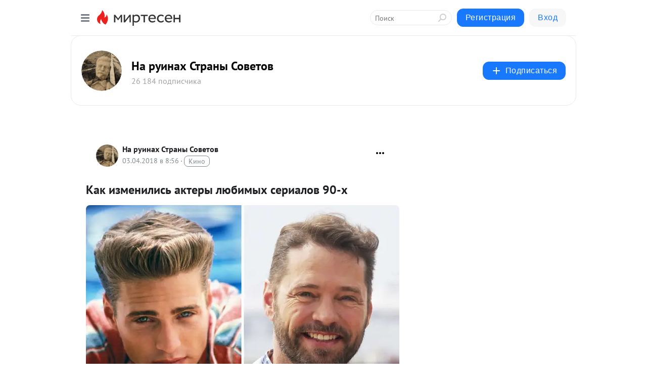

--- FILE ---
content_type: text/html; charset=utf-8
request_url: https://d90.mirtesen.ru/blog/43648535521/Kak-izmenilis-akteryi-lyubimyih-serialov-90-h
body_size: 28415
content:
<!DOCTYPE html>
<html lang="ru" >
<head>
<meta charset="utf-8" />
<meta name="robots" content="all"/>
<script>window.__SM_COUNTER_ID = 45130;</script>
<title data-react-helmet="true">Как изменились актеры любимых сериалов 90-х -  На руинах Страны Советов - Медиаплатформа МирТесен</title>
<meta name="viewport" content="width=device-width, initial-scale=1"/>
<meta name="yandex-verification" content="4e217bafcb78259e"/>
<meta data-react-helmet="true" name="description" content="Казалось, ещё совсем недавно мы были детьми и со всех ног неслись со школы, чтобы успеть на полюбившийся сериал! Только услышав краем уха знакомую мелодию вступления, мы собирались компаниями у наполненного приключениями кинескопического «ящика». Мы испытывали ураган эмоций от хитросплетений - 3 апреля - 43648535521 - Медиаплатформа МирТесен"/><meta data-react-helmet="true" name="keywords" content="одноклассники, однокурсники, соседи, сослуживцы, мир тесен, земляки, старые друзья, география, блоги домов, события вокруг, социальная сеть, карта, дом, работа, web 2.0"/><meta data-react-helmet="true" property="og:image" content="https://r5.mt.ru/r24/photo7B35/20938685681-0/jpg/bp.jpeg"/><meta data-react-helmet="true" property="og:image:width" content="1200"/><meta data-react-helmet="true" property="og:image:height" content="628"/><meta data-react-helmet="true" property="og:image:alt" content="Как изменились актеры любимых сериалов 90-х -  На руинах Страны Советов - Медиаплатформа МирТесен"/><meta data-react-helmet="true" property="twitter:image" content="https://r5.mt.ru/r24/photo7B35/20938685681-0/jpg/bp.jpeg"/><meta data-react-helmet="true" property="vk:image" content="https://r5.mt.ru/r24/photo7B35/20938685681-0/jpg/bp.jpeg"/><meta data-react-helmet="true" property="og:description" content="Казалось, ещё совсем недавно мы были детьми и со всех ног неслись со школы, чтобы успеть на полюбившийся сериал! Только услышав краем уха знакомую мелодию вступления, мы собирались компаниями у наполненного приключениями кинескопического «ящика». Мы испытывали ураган эмоций от хитросплетений - 3 апреля - 43648535521 - Медиаплатформа МирТесен"/><meta data-react-helmet="true" property="twitter:description" content="Казалось, ещё совсем недавно мы были детьми и со всех ног неслись со школы, чтобы успеть на полюбившийся сериал! Только услышав краем уха знакомую мелодию вступления, мы собирались компаниями у наполненного приключениями кинескопического «ящика». Мы испытывали ураган эмоций от хитросплетений - 3 апреля - 43648535521 - Медиаплатформа МирТесен"/><meta data-react-helmet="true" property="og:site_name" content=" На руинах Страны Советов - МирТесен"/><meta data-react-helmet="true" property="og:site" content=" На руинах Страны Советов - МирТесен"/><meta data-react-helmet="true" property="og:type" content="article"/><meta data-react-helmet="true" property="og:url" content="https://d90.mirtesen.ru/blog/43648535521/Kak-izmenilis-akteryi-lyubimyih-serialov-90-h"/><meta data-react-helmet="true" property="og:title" content="Как изменились актеры любимых сериалов 90-х -  На руинах Страны Советов - Медиаплатформа МирТесен"/><meta data-react-helmet="true" property="twitter:card" content="summary_large_image"/><meta data-react-helmet="true" property="twitter:title" content="Как изменились актеры любимых сериалов 90-х -  На руинах Страны Советов - Медиаплатформа МирТесен"/>
<link data-react-helmet="true" rel="image_src" href="https://r5.mt.ru/r24/photo7B35/20938685681-0/jpg/bp.jpeg"/><link data-react-helmet="true" rel="canonical" href="https://d90.mirtesen.ru/blog/43648535521/Kak-izmenilis-akteryi-lyubimyih-serialov-90-h"/><link data-react-helmet="true" rel="index" href="https://d90.mirtesen.ru"/><link data-react-helmet="true" rel="alternate" type="application/atom+xml" title=" На руинах Страны Советов - МирТесен" href="https://d90.mirtesen.ru/blog/atom"/><link data-react-helmet="true" rel="alternate" type="application/atom+xml" title=" На руинах Страны Советов - МирТесен" href="https://d90.mirtesen.ru/blog/rss"/><link data-react-helmet="true" rel="icon" href="/favicon.ico" type="image/x-icon" sizes="16x16"/><link data-react-helmet="true" rel="shortcut icon" href="/favicon.ico" type="image/x-icon" sizes="16x16"/>

<link rel="stylesheet" href="https://alpha.mirtesen.ru/assets/modern/bundle.async.390fc67b829a9a691b15.css" media="print" onload="this.media='all'">
<link rel="stylesheet" href="https://alpha.mirtesen.ru/assets/modern/bundle.blog.e2791309848d57543770.css" />
</head>
<body >



<div id="root"><div class="app blog-post-page"><div id="layout" class="blog-post-layout"><div id="main-container" class="not-admin"><header id="header"><div class="header-wrapper" style="width:auto"><div class="header-container"><div class="header"><div class="header__navigation"></div></div></div></div></header><div id="three-column-container"><div id="very-left-column" class=""><div class="sticky-wrap" style="left:0"><div class="sticky__content"><div class="left-menu"><div class="left-menu__blog"><div class="left-menu__item left-menu__blog-item"><div class="left-menu__item_title left-menu__item_header"> На руинах Стра...</div><a class="left-menu__item_element" href="https://d90.mirtesen.ru/">Главная</a><a class="left-menu__item_element" href="https://d90.mirtesen.ru/blog">Блог</a><a class="left-menu__item_element" href="https://d90.mirtesen.ru"> Хроники развала</a></div><div class="left-menu__item left-menu__blog-item"><div class="left-menu__item_title left-menu__item_header"></div><i class="left-menu__item_delimiter"></i><a class="left-menu__item_element" href="https://d90.mirtesen.ru/blog/latest">Новые</a><a class="left-menu__item_element" href="https://d90.mirtesen.ru/blog/interesting">Лучшие</a><a class="left-menu__item_element" href="https://d90.mirtesen.ru/blog/commented">Обсуждаемые</a><a class="left-menu__item_element" href="https://d90.mirtesen.ru/comments">Комментарии</a><a class="left-menu__item_element" href="https://d90.mirtesen.ru/people">Участники сайта</a></div></div><div class="left-menu__item" id="topics-menu"><div class="left-menu__item_title" id="topics-menu-title">Рубрики</div><a class="left-menu__item_element" href="//mirtesen.ru/topic/cooking?utm_medium=from_left_sidebar"><span><img src="//static.mtml.ru/images/topics/cooking.svg" alt="cooking" loading="lazy" width="16" height="16"/></span><span>Кулинария</span></a><a class="left-menu__item_element" href="//mirtesen.ru/topic/family?utm_medium=from_left_sidebar"><span><img src="//static.mtml.ru/images/topics/family.svg" alt="family" loading="lazy" width="16" height="16"/></span><span>Дети и семья</span></a><a class="left-menu__item_element" href="//mirtesen.ru/topic/show?utm_medium=from_left_sidebar"><span><img src="//static.mtml.ru/images/topics/show.svg" alt="show" loading="lazy" width="16" height="16"/></span><span>Шоу-бизнес</span></a><a class="left-menu__item_element" href="//mirtesen.ru/topic/politics?utm_medium=from_left_sidebar"><span><img src="//static.mtml.ru/images/topics/politics.svg" alt="politics" loading="lazy" width="16" height="16"/></span><span>Политика</span></a><a class="left-menu__item_element" href="//mirtesen.ru/topic/health?utm_medium=from_left_sidebar"><span><img src="//static.mtml.ru/images/topics/health.svg" alt="health" loading="lazy" width="16" height="16"/></span><span>Здоровье</span></a><button class="left-menu__item_button">Показать все<svg class="svg-icon"><use href="/images/icons.svg?v=1769733#angle-down"></use></svg></button></div><div class="left-menu__item"><div class="left-menu__item_title left-menu__item_header"><a href="https://mirtesen.ru/" class="left-menu__item_title-anchor">Моя лента</a></div><a href="https://mirtesen.ru/chats" class="left-menu__item_element left-menu__item_element_chat" target="_self"><span><img src="//static.mtml.ru/images/icons_v2/chats.svg" alt="ЧАТЫ" loading="lazy" width="16" height="16"/></span><span id="chats-tooltip">ЧАТЫ</span></a><a href="https://mirtesen.ru/polls" class="left-menu__item_element left-menu__item_element_poll" target="_self"><span><img src="//static.mtml.ru/images/icons_v2/vote.svg" alt="Опросы" loading="lazy" width="28" height="28"/></span><span id="polls-tooltip">Опросы</span></a><a href="https://mirtesen.ru/bloggers" class="left-menu__item_element" target="_self"><span><img src="//static.mtml.ru/images/icons_v2/IconBloggersColor.svg" alt="Блогеры" loading="lazy" width="17" height="17"/></span><span id="bloggers-tooltip">Блогеры</span></a><a href="https://mirtesen.ru/user-posts" class="left-menu__item_element" target="_self"><span><img src="//static.mtml.ru/images/icons_v2/IconUserContent.svg" alt="Глас народа" loading="lazy" width="16" height="16"/></span><span id="user-posts-tooltip">Глас народа</span></a><a href="https://mirtesen.ru/popular/liked" class="left-menu__item_element" target="_self"><span><img src="//static.mtml.ru/images/icons_v2/IconPopularColor.svg" alt="Популярное" loading="lazy" width="13" height="16"/></span><span id="popular-posts-tooltip">Популярное</span></a><a href="https://mirtesen.ru/popular/commented" class="left-menu__item_element" target="_self"><span><img src="//static.mtml.ru/images/icons_v2/IconDiscussColor.svg" alt="Обсуждаемое" loading="lazy" width="14" height="14"/></span><span id="commented-posts-tooltip">Обсуждаемое</span></a></div><div class="left-menu__item" id="common-menu"><a href="https://k41tv.app.link/sidebarlink" class="btn btn-primary btn-primary_left-menu" target="_blank" id="app-tooltip"><svg class="svg"><use href="/images/icons.svg#app-icon"></use></svg><span class="left-menu__item_element-text">Мессенджер МТ</span></a><a href="https://info.mirtesen.ru/about" class="left-menu__item_element" target="_blank"><span><img src="//static.mtml.ru/images/icons_v2/IconAbout.svg" alt="О компании" loading="lazy" width="9" height="14"/></span><span class="left-menu__item_element-text">О компании</span></a><a href="https://info.mirtesen.ru/glagol" class="left-menu__item_element" target="_blank"><span><img src="//static.mtml.ru/images/icons_v2/icon-glagol.svg" alt="О редакции ГлагоL" loading="lazy" width="8" height="13"/></span><span class="left-menu__item_element-text">О редакции ГлагоL</span></a><a href="https://info.mirtesen.ru/news" class="left-menu__item_element" target="_blank"><span><img src="//static.mtml.ru/images/icons_v2/IconNews.svg" alt="Новости" loading="lazy" width="16" height="14"/></span><span class="left-menu__item_element-text">Новости</span></a><a href="https://info.mirtesen.ru/partners" class="left-menu__item_element" target="_blank"><span><img src="//static.mtml.ru/images/icons_v2/IconPartners.svg" alt="Партнерам" loading="lazy" width="16" height="13"/></span><span class="left-menu__item_element-text">Партнерам</span></a><a href="https://info.mirtesen.ru/promo" class="left-menu__item_element" target="_blank"><span><img src="//static.mtml.ru/images/icons_v2/IconAdvertizing.svg" alt="Рекламодателям" loading="lazy" width="17" height="16"/></span><span class="left-menu__item_element-text">Рекламодателям</span></a><a href="https://mirtesen.ru/feedback/report" class="left-menu__item_element" target="_blank"><span><img src="//static.mtml.ru/images/icons_v2/IconFeedback.svg" alt="Обратная связь" loading="lazy" width="16" height="13"/></span><span class="left-menu__item_element-text">Обратная связь</span></a><a href="https://mirtesen.ru/feedback/report/spam" class="left-menu__item_element" target="_blank"><span><img src="//static.mtml.ru/images/icons_v2/IconSpam.svg" alt="Пожаловаться на спам" loading="lazy" width="15" height="14"/></span><span class="left-menu__item_element-text">Пожаловаться на спам</span></a><a href="https://info.mirtesen.ru/agreement" class="left-menu__item_element" target="_blank"><span><img src="//static.mtml.ru/images/icons_v2/IconAgreement.svg" alt="Соглашение" loading="lazy" width="15" height="16"/></span><span class="left-menu__item_element-text">Соглашение</span></a><a href="https://info.mirtesen.ru/recommendation_rules" class="left-menu__item_element" target="_blank"><span><img src="//static.mtml.ru/images/icons_v2/IconAgreement.svg" alt="Рекомендательные технологии" loading="lazy" width="15" height="16"/></span><span class="left-menu__item_element-text">Рекомендательные технологии</span></a></div></div><p class="recommendation-tech">На информационном ресурсе применяются <a href="https://info.mirtesen.ru/recommendation_rules">рекомендательные технологии</a> (информационные технологии предоставления информации на основе сбора, систематизации и анализа сведений, относящихся к предпочтениям пользователей сети &quot;Интернет&quot;, находящихся на территории Российской Федерации)</p><div class="mt-tizer-ad-block"><div class="partner-block-wrapper"><div id="unit_99821"></div></div></div></div></div></div><div id="content-container"><div id="secondary-header" class="secondary-header secondary-header_blog"><div class="secondary-header__middle"><div id="secondary-header-logo" class="secondary-header__logo-outer"><div class="secondary-header__logo-wrap"><a class="userlogo userlogo_xl" href="https://d90.mirtesen.ru/?utm_referrer=mirtesen.ru" title="" target="" data-rjs="2"></a></div></div><div class="secondary-header__title-wrap"><div class="secondary-header__title-subscribers"><h2 class="secondary-header__title"><a class="secondary-header__title-link" href="https://d90.mirtesen.ru/?utm_referrer=mirtesen.ru" style="color:#000" rel="nofollow"> На руинах Страны Советов</a></h2><i class="secondary-header__subscribers">26 184 подписчика</i></div></div><div><div id="mt-dropdown-menu" class="mt-dropdown-menu"><button appearance="btn" title="Подписаться" type="button" class="mt-dropdown-menu__btn btn btn-primary"><svg class="svg-icon"><use href="/images/icons.svg?v=1769733#cross"></use></svg>Подписаться</button></div></div></div></div><div class="blog-post-item blog-post-item_tile"><div id="double-column-container"><div id="right-column"><div class="partner-block-wrapper"><div id="unit_103944"></div></div><div class="partner-block-wrapper"><div id="unit_103939"></div></div><div class="right-column-comments right-column-comments_blog"><h3 class="right-column-comments__title">Свежие комментарии</h3><ul class="right-column-comments-list"><li class="right-column-comments-item"><a href="https://mirtesen.ru/people/854444722" class="right-column-comments-item__author"><span class="userlogo userlogo_s" href="" title="" target="" data-rjs="2"></span><div class="right-column-comments-item__author__info"><i class="right-column-comments-item__author__name" style="color:hsl(229, 70%, 50%)">Ингерман Ланская</i><i class="right-column-comments-item__pubdate"></i></div></a><div class="right-column-comments-item__post"><span class="right-column-comments-item__post__message">даа.... уровень развития савейских детишек действительно был на очень низком уровне, в сравнении с сегодняшними Росси...</span><span class="right-column-comments-item__post__title">7 хулиганских шал...</span></div></li><li class="right-column-comments-item"><a href="https://mirtesen.ru/people/2292024" class="right-column-comments-item__author"><span class="userlogo userlogo_s" href="" title="" target="" data-rjs="2"></span><div class="right-column-comments-item__author__info"><i class="right-column-comments-item__author__name" style="color:hsl(76, 70%, 50%)">Karmadon</i><i class="right-column-comments-item__pubdate"></i></div></a><div class="right-column-comments-item__post"><span class="right-column-comments-item__post__message">Вспомнил детство, пиридурок? Спасибо за науку - теперь не жалуйся.</span><span class="right-column-comments-item__post__title">7 хулиганских шал...</span></div></li><li class="right-column-comments-item"><a href="https://mirtesen.ru/people/309414989" class="right-column-comments-item__author"><span class="userlogo userlogo_s" href="" style="background:linear-gradient(hsl(0, 100%, 50%), hsl(30, 80%, 50%))" target="">AV</span><div class="right-column-comments-item__author__info"><i class="right-column-comments-item__author__name" style="color:hsl(15, 70%, 50%)">Alexandr Viktorovich</i><i class="right-column-comments-item__pubdate"></i></div></a><div class="right-column-comments-item__post"><span class="right-column-comments-item__post__message">есть поговорка &quot;простота ( туповатость, аля &quot;не подумал&quot;) хуже воровства&quot;...</span><span class="right-column-comments-item__post__title">«На сходке ему вы...</span></div></li></ul></div><div class="partner-block-wrapper"><div id="unit_99810"></div></div><div class="partner-block-wrapper"><div id="unit_95080"></div></div><div class="sticky2" style="top:30px"><div class="partner-block-wrapper"><div id="unit_103947"></div></div></div></div><div id="content-column" class="content-column"><div class="adfox-top"><div class="partner-block-wrapper"><div id="unit_99815"></div></div><div class="partner-block-wrapper"><div id="unit_99815"></div></div></div><article class="blog-post" id="post_43648535521" itemscope="" itemType="http://schema.org/NewsArticle"><meta itemscope="" itemProp="mainEntityOfPage" itemType="https://schema.org/WebPage" itemID="https://d90.mirtesen.ru/blog/43648535521/Kak-izmenilis-akteryi-lyubimyih-serialov-90-h" content=""/><meta itemProp="datePublished" content="2018-04-03T08:56:35.000Z"/><meta itemProp="dateModified" content="2018-04-03T08:56:35.000Z"/><span itemscope="" itemType="https://schema.org/Organization" itemProp="publisher"><meta itemProp="name" content=" На руинах Страны Советов"/><span itemscope="" itemType="https://schema.org/ImageObject" itemProp="logo"><meta itemProp="url" content="//mtdata.ru/u5/photo6111/20959858716-0/original.jpeg"/></span></span><meta itemProp="image" content="https://r5.mt.ru/r24/photo7B35/20938685681-0/jpg/bp.jpeg"/><div class="blog-post__header"><div class="blog-post__author" rel="author"><span class="blog-post__author-avatar"><a class="userlogo" href="//d90.mirtesen.ru?utm_referrer=mirtesen.ru" title="" target="_self" data-rjs="2"></a></span><div><a class="blog-post__author-name" href="//d90.mirtesen.ru" target="_blank"><span itemProp="author"> На руинах Страны Советов</span></a><div class="blog-post__info"><div class="blog-post__pubdate"></div><h3 class="blog-post__topic-category-wrapper"><a class="blog-post__topic-category" href="//mirtesen.ru/topic/cinema?utm_medium=from_headline_topic_button"><span>Кино</span></a></h3></div></div></div><div><button title="Подписаться" class="btn blog-post__header-subscribe btn-primary">Подписаться</button></div><div id="mt-dropdown-menu" class="mt-dropdown-menu context-dropdown"><button type="button" class="mt-dropdown-menu__btn"><svg class="svg-icon"><use href="/images/icons.svg?v=1769733#more"></use></svg></button></div></div><h1 class="blog-post__title" itemProp="headline">Как изменились актеры любимых сериалов 90-х</h1><div class="partner-block-wrapper"><div id="unit_103965"></div></div><div class="blog-post__text" itemProp="articleBody"><div style="max-width: 1000px;"> <div><img class="POST_IMAGE " src="https://r5.mt.ru/r24/photo7B35/20938685681-0/jpg/bp.webp"  alt=""width="620"height="auto"loading="lazy"/></div> </div> <p>Казалось, ещё совсем недавно мы были детьми и со всех ног неслись со школы, чтобы успеть на полюбившийся сериал! Только услышав краем уха знакомую мелодию вступления, мы собирались компаниями у наполненного приключениями кинескопического «ящика». Мы испытывали ураган эмоций от хитросплетений интриг, закрученных сюжетов, красочных декораций и красивых лиц актёров.<div id="unit_101877"><a href="https://smi2.ru/" ></a></div>
<script type="text/javascript" charset="utf-8">
  (function() {
    var sc = document.createElement('script'); sc.type = 'text/javascript'; sc.async = true;
    sc.src = '//smi2.ru/data/js/101877.js'; sc.charset = 'utf-8';
    var s = document.getElementsByTagName('script')[0]; s.parentNode.insertBefore(sc, s);
  }());
</script></p> <p>Вместе смеялись, утирали слёзы, ругали злодеев и восторгались героями. Вы только вспомните, как хотели быть похожими на своих кумиров детства. Как жадно впитывали каждое слово, какому благородству учились у лучших и кем мы в итоге стали. Прошли годы, мы выросли, а вместе с тем, изменились и наши герои, за жизни которых мы переживали всеми фибрами души. А порою даже забывали о своих собственных жизнях и проблемах.</p> <p>Только взгляните на эти до боли знакомые лица, изменившиеся почти до неузнаваемости. Герои самых разных сериалов 90-х от приключенческих до драматических и комедийных, готовы пролить ностальгию и перевернуть былые чувства с ног на голову.</p> <div style="max-width: 693px;"> <div><img class="POST_IMAGE " src="https://r4.mt.ru/r22/photo6A75/20492539983-0/jpg/bp.webp"  data-src="https://avatars.mds.yandex.net/get-zen_doc/171120/pub_5ac1fd8100b3ddf90fcd0353_5ac1fe9e8139ba60f5473733/scale_600" data-srcset="https://avatars.mds.yandex.net/get-zen_doc/171120/pub_5ac1fd8100b3ddf90fcd0353_5ac1fe9e8139ba60f5473733/scale_600 1x, https://avatars.mds.yandex.net/get-zen_doc/171120/pub_5ac1fd8100b3ddf90fcd0353_5ac1fe9e8139ba60f5473733/scale_1200 2x" alt=""width="620"height="auto"loading="lazy"/></div> </div> <div style="max-width: 695px;"> <div><img class="POST_IMAGE " src="https://r2.mt.ru/r22/photoAE7A/20715612832-0/jpg/bp.webp"  data-src="https://avatars.mds.yandex.net/get-zen_doc/26916/pub_5ac1fd8100b3ddf90fcd0353_5ac1feb648c85e8aa195d716/scale_600" data-srcset="https://avatars.mds.yandex.net/get-zen_doc/26916/pub_5ac1fd8100b3ddf90fcd0353_5ac1feb648c85e8aa195d716/scale_600 1x, https://avatars.mds.yandex.net/get-zen_doc/26916/pub_5ac1fd8100b3ddf90fcd0353_5ac1feb648c85e8aa195d716/scale_1200 2x" alt=""width="620"height="auto"loading="lazy"/></div> </div> <div style="max-width: 687px;"> <div><img class="POST_IMAGE " src="https://r.mt.ru/r24/photo9EDD/20269467134-0/jpg/bp.webp"  data-src="https://avatars.mds.yandex.net/get-zen_doc/22526/pub_5ac1fd8100b3ddf90fcd0353_5ac1fecb8139ba60f547373a/scale_600" data-srcset="https://avatars.mds.yandex.net/get-zen_doc/22526/pub_5ac1fd8100b3ddf90fcd0353_5ac1fecb8139ba60f547373a/scale_600 1x, https://avatars.mds.yandex.net/get-zen_doc/22526/pub_5ac1fd8100b3ddf90fcd0353_5ac1fecb8139ba60f547373a/scale_1200 2x" alt=""width="620"height="auto"loading="lazy"/></div> </div> <div style="max-width: 693px;"> <div><img class="POST_IMAGE " src="https://r.mt.ru/r24/photo4867/20384831379-0/jpg/bp.webp"  data-src="https://avatars.mds.yandex.net/get-zen_doc/171120/pub_5ac1fd8100b3ddf90fcd0353_5ac1fee28139ba60f547373b/scale_600" data-srcset="https://avatars.mds.yandex.net/get-zen_doc/171120/pub_5ac1fd8100b3ddf90fcd0353_5ac1fee28139ba60f547373b/scale_600 1x, https://avatars.mds.yandex.net/get-zen_doc/171120/pub_5ac1fd8100b3ddf90fcd0353_5ac1fee28139ba60f547373b/scale_1200 2x" alt=""width="620"height="auto"loading="lazy"/></div> </div> <div style="max-width: 697px;"> <div><img class="POST_IMAGE " src="https://r3.mt.ru/r22/photo84E2/20161758530-0/jpg/bp.webp"  data-src="https://avatars.mds.yandex.net/get-zen_doc/49107/pub_5ac1fd8100b3ddf90fcd0353_5ac1fef700b3ddf90fcd037b/scale_600" data-srcset="https://avatars.mds.yandex.net/get-zen_doc/49107/pub_5ac1fd8100b3ddf90fcd0353_5ac1fef700b3ddf90fcd037b/scale_600 1x, https://avatars.mds.yandex.net/get-zen_doc/49107/pub_5ac1fd8100b3ddf90fcd0353_5ac1fef700b3ddf90fcd037b/scale_1200 2x" alt=""width="620"height="auto"loading="lazy"/></div> </div> <div style="max-width: 696px;"> <div><img class="POST_IMAGE " src="https://r.mt.ru/r24/photoED0B/20277122775-0/jpg/bp.webp"  data-src="https://avatars.mds.yandex.net/get-zen_doc/203431/pub_5ac1fd8100b3ddf90fcd0353_5ac1ff3148c85e8aa195d720/scale_600" data-srcset="https://avatars.mds.yandex.net/get-zen_doc/203431/pub_5ac1fd8100b3ddf90fcd0353_5ac1ff3148c85e8aa195d720/scale_600 1x, https://avatars.mds.yandex.net/get-zen_doc/203431/pub_5ac1fd8100b3ddf90fcd0353_5ac1ff3148c85e8aa195d720/scale_1200 2x" alt=""width="620"height="auto"loading="lazy"/></div> </div> <div style="max-width: 690px;"> <div><img class="POST_IMAGE " src="https://r1.mt.ru/r22/photoA2C2/20054049926-0/jpg/bp.webp"  data-src="https://avatars.mds.yandex.net/get-zen_doc/196027/pub_5ac1fd8100b3ddf90fcd0353_5ac1ff4600b3ddf90fcd037f/scale_600" data-srcset="https://avatars.mds.yandex.net/get-zen_doc/196027/pub_5ac1fd8100b3ddf90fcd0353_5ac1ff4600b3ddf90fcd037f/scale_600 1x, https://avatars.mds.yandex.net/get-zen_doc/196027/pub_5ac1fd8100b3ddf90fcd0353_5ac1ff4600b3ddf90fcd037f/scale_1200 2x" alt=""width="620"height="auto"loading="lazy"/></div> </div> <div style="max-width: 690px;"> <div><img class="POST_IMAGE " src="https://r.mt.ru/r20/photo7711/20830977077-0/jpg/bp.webp"  data-src="https://avatars.mds.yandex.net/get-zen_doc/164147/pub_5ac1fd8100b3ddf90fcd0353_5ac1ffc748c85e8aa195d72d/scale_600" data-srcset="https://avatars.mds.yandex.net/get-zen_doc/164147/pub_5ac1fd8100b3ddf90fcd0353_5ac1ffc748c85e8aa195d72d/scale_600 1x, https://avatars.mds.yandex.net/get-zen_doc/164147/pub_5ac1fd8100b3ddf90fcd0353_5ac1ffc748c85e8aa195d72d/scale_1200 2x" alt=""width="620"height="auto"loading="lazy"/></div> </div> <div style="max-width: 697px;"> <div><img class="POST_IMAGE " src="https://r4.mt.ru/r22/photoAF8B/20500195624-0/jpg/bp.webp"  data-src="https://avatars.mds.yandex.net/get-zen_doc/50335/pub_5ac1fd8100b3ddf90fcd0353_5ac200968139ba60f547375d/scale_600" data-srcset="https://avatars.mds.yandex.net/get-zen_doc/50335/pub_5ac1fd8100b3ddf90fcd0353_5ac200968139ba60f547375d/scale_600 1x, https://avatars.mds.yandex.net/get-zen_doc/50335/pub_5ac1fd8100b3ddf90fcd0353_5ac200968139ba60f547375d/scale_1200 2x" alt=""width="620"height="auto"loading="lazy"/></div> </div> <div style="max-width: 701px;"> <div><img class="POST_IMAGE " src="https://r3.mt.ru/r24/photo69A1/20723268473-0/jpg/bp.webp"  data-src="https://avatars.mds.yandex.net/get-zen_doc/50335/pub_5ac1fd8100b3ddf90fcd0353_5ac2000600b3ddf90fcd038e/scale_600" data-srcset="https://avatars.mds.yandex.net/get-zen_doc/50335/pub_5ac1fd8100b3ddf90fcd0353_5ac2000600b3ddf90fcd038e/scale_600 1x, https://avatars.mds.yandex.net/get-zen_doc/50335/pub_5ac1fd8100b3ddf90fcd0353_5ac2000600b3ddf90fcd038e/scale_1200 2x" alt=""width="620"height="auto"loading="lazy"/></div> </div> <div style="max-width: 700px;"> <div><img class="POST_IMAGE " src="https://r2.mt.ru/r24/photo07F6/20946341322-0/jpg/bp.webp"  data-src="https://avatars.mds.yandex.net/get-zen_doc/51478/pub_5ac1fd8100b3ddf90fcd0353_5ac200468139ba60f5473757/scale_600" data-srcset="https://avatars.mds.yandex.net/get-zen_doc/51478/pub_5ac1fd8100b3ddf90fcd0353_5ac200468139ba60f5473757/scale_600 1x, https://avatars.mds.yandex.net/get-zen_doc/51478/pub_5ac1fd8100b3ddf90fcd0353_5ac200468139ba60f5473757/scale_1200 2x" alt=""width="620"height="auto"loading="lazy"/></div> </div> <div style="max-width: 696px;"> <div><img class="POST_IMAGE " src="https://r3.mt.ru/r24/photoB4CB/20169414171-0/jpg/bp.webp"  data-src="https://avatars.mds.yandex.net/get-zen_doc/229614/pub_5ac1fd8100b3ddf90fcd0353_5ac200df00b3ddf90fcd03ab/scale_600" data-srcset="https://avatars.mds.yandex.net/get-zen_doc/229614/pub_5ac1fd8100b3ddf90fcd0353_5ac200df00b3ddf90fcd03ab/scale_600 1x, https://avatars.mds.yandex.net/get-zen_doc/229614/pub_5ac1fd8100b3ddf90fcd0353_5ac200df00b3ddf90fcd03ab/scale_1200 2x" alt=""width="620"height="auto"loading="lazy"/></div> </div><div id="unit_103966"><a href="https://smi2.ru/" ></a></div>
<script type="text/javascript" charset="utf-8">
  (function() {
    var sc = document.createElement('script'); sc.type = 'text/javascript'; sc.async = true;
    sc.src = '//smi2.ru/data/js/103966.js'; sc.charset = 'utf-8';
    var s = document.getElementsByTagName('script')[0]; s.parentNode.insertBefore(sc, s);
  }());
</script></div><div id="panda_player" class="panda-player"></div><div class="blog-post__source"><a href="https://d90.mirtesen.ru/url?e=simple_click&amp;blog_post_id=43648535521&amp;url=[base64]" target="_blank">Ссылка на первоисточник</a></div><div class="blog-post__subscribe"><p class="blog-post__subscribe-text">Понравилась статья? Подпишитесь на канал, чтобы быть в курсе самых интересных материалов</p><a href="#" class="btn btn-primary">Подписаться</a></div><div class="blog-post__footer"><div class="post-controls"><div><div class="post-actions"><div class="post-actions__push"></div></div></div></div></div><span></span></article><nav class="pagination"><ul class="blog-post__pagination"><li><a href="https://d90.mirtesen.ru/blog/43020050496/Kak-izmenilis-akteryi-seriala-«Klub»?utm_referrer=mirtesen.ru"><span class="blog-post__pagination__arrow">←</span>Предыдущая тема</a></li><li class="blog-post__pagination__symbol"> | </li><li><a href="https://d90.mirtesen.ru/blog/43997469239/Zvezda-boevikov-90-yih-Tatyana-Skorohodova.?utm_referrer=mirtesen.ru">Следующая тема<span class="blog-post__pagination__arrow">→</span></a></li></ul></nav><div class="partner-block-wrapper"><div id="unit_103916"></div></div><span></span><div class="adfox-outer blog-post-item__ad-block"><div class="partner-block-wrapper"><div id="unit_99816"></div></div></div></div></div><div class="blog-post-bottom-partners"><div class="partner-block-wrapper"><div id="unit_103941"></div></div><div class="partner-block-wrapper"><div id="unit_95079"></div></div><div class="partner-block-wrapper"><div id="unit_95031"></div></div></div></div></div></div></div><div style="position:fixed;bottom:50px;right:0;cursor:pointer;transition-duration:0.2s;transition-timing-function:linear;transition-delay:0s;z-index:10;display:none"><div id="scroll-top"><div>наверх</div></div></div></div><div></div></div></div>
<div id="messenger-portal" class="messenger-embedded"></div>
<script>window.__PRELOADED_STATE__ = {"blogDomain":{},"promotion":{"popup":{},"activeTab":"platform","sections":{"platform":{"title":"Реклама на Платформе","isMenu":true,"changed":false,"forDevs":true},"settings":{"title":"Настройки рекламы","isMenu":true,"changed":false,"forDevs":true},"item":{"title":"Редактирование объекта","isMenu":false,"changed":false,"forDevs":true},"itemAdd":{"title":"Добавление объекта","isMenu":false,"changed":false,"forDevs":true},"deposit":{"title":"Пополнение баланса","isMenu":false,"changed":false,"forDevs":true},"stats":{"title":"Статистика рекламы","isMenu":true,"changed":false,"forDevs":true}},"changed":{"platform":false,"settings":false,"item":false,"stats":false},"data":{"platform":"","settings":{"currentBalance":0,"spentBalance":0,"groupItem":{"id":null,"status":"STATUS_PENDING","dateStart":null,"dateEnd":null,"fullClicksLimit":null,"dayClicksLimit":null,"clickPrice":null,"utmSource":null,"utmMedium":null,"utmCampaign":null,"targetGeoIds":null,"targetIsMale":null,"targetAgeMin":null,"targetAgeMax":null,"targetTime":null,"title":null,"canChangeStatus":null,"inRotation":false,"fullClicks":0,"dayClicks":0},"blogpostItems":[]},"item":{"id":null,"status":"STATUS_PENDING","dateStart":null,"dateEnd":null,"fullClicksLimit":null,"dayClicksLimit":null,"clickPrice":null,"utmSource":null,"utmMedium":null,"utmCampaign":null,"targetGeoIds":null,"targetIsMale":null,"targetAgeMin":null,"targetAgeMax":null,"targetTime":null,"title":null,"canChangeStatus":null,"inRotation":false,"fullClicks":0,"dayClicks":0},"itemAdd":{"url":null},"deposit":{"value":""},"stats":{"periodFrom":"2026-01-09","periodTo":"2026-01-29"}},"errors":{}},"editComments":{"activeTab":"stats","sections":{"stats":{"title":"Статистика","isMenu":true,"changed":false,"forDevs":true},"settings":{"title":"Настройки","isMenu":true,"changed":false,"forDevs":true}},"changed":{"stats":false,"settings":false},"data":{"stats":{"periodFrom":"2026-01-22","periodTo":"2026-01-29"},"settings":{"applyForCommentsEnabled":0,"commonEnabled":0,"siteEnabled":0,"keyWords":[]}},"errors":{}},"actionVote":{},"header":{"sidebarEnabled":false,"sidebarIsOpen":false},"messageNotifications":{"items":[],"startFrom":0,"nextFrom":0,"hasMoreItems":true,"busy":false},"activityNotifications":{"items":[],"nextFrom":"","hasMoreItems":true,"busy":false},"headerSearch":{"value":"","result":{"people":[],"groups":[],"posts":[]},"isLoading":false,"hasResults":false},"rssEditor":{"editKey":null,"type":"add","loading":{"defaultImage":false},"values":{"maxTextLength":0,"publicationDelay":0,"useFullText":false,"useShortDesctiption":false,"ignoreMediaTags":false,"rssSourceLink":"","autoRefreshImportedThemes":false,"pregTemplateTextSearch":"","pregTemplateTextChange":"","xpathLongText":"","xpathImage":"","showCategory":"","importCategory":"","keepImages":false,"keepLinks":false,"keepIframes":false,"useEmbedCode":false,"useYandexTurbo":false,"addYandexGenreTags":false,"loadingTimout":0,"hideSourceLink":false,"defaultImage":""}},"telegramEditor":{"editKey":null,"type":"add","values":{"username":null,"signature":""}},"auth":{"user":null,"groupPrivileges":{},"viewedTooltips":{}},"authForm":{"isBusy":false,"widgetId":"0","instances":{"0":{"isOpen":false,"activeTab":"login","callAndSmsLimits":{"apiLimits":{"smsAllowed":true,"callAllowed":true,"smsTimeLimitExceededMsg":"","callTimeLimitExceededMsg":""},"timers":{}},"params":{"login":{"phone":"","code":"","mode":"SMS","step":"","errorMap":{}},"loginByEmail":{"email":"","password":"","remember":"on","step":"","errorMap":{}},"registration":{"name":"","lastname":"","email":"","phone":"","code":"","mode":"SMS","step":"","errorMap":{}},"registrationByEmail":{"email":"","name":"","phone":"","code":"","mode":"SMS","step":"","errorMap":{}},"password":{"email":"","errorMap":{}}}}}},"blogModerators":{"staff":[],"popup":{"popupType":null,"userInfo":null},"errors":{},"radioBtnValue":null},"logoEditor":{"image":null,"allowZoomOut":false,"position":{"x":0.5,"y":0.5},"scale":1,"rotate":0,"borderRadius":0,"width":100,"height":100,"border":0,"isEmpty":true,"type":"blog"},"headerBackgroundEditor":{"image":null,"type":"blog","allowZoomOut":false,"position":{"x":0.5,"y":0.5},"scale":1,"rotate":0,"borderRadius":0,"blogHeight":240,"profileHeight":240,"border":0,"isEmpty":true},"titleEditor":{"title":""},"secondaryHeader":{"logoSwitcher":false,"titleSwitcher":false,"backgroundSwitcher":false,"logoEditor":false,"titleEditor":false,"backgroundEditor":false},"blogMenuSettings":{"isChanged":false,"menuItems":[],"currentIndex":null,"menuItem":{},"staticWidgetsToRemove":[],"context":{"add":{"title":"Добавление раздела","saveButton":"Добавить"},"edit":{"title":"Раздел: ","saveButton":"Сохранить","remove":"Удалить раздел"}},"errors":{}},"siteSettings":{},"siteSettingsLeftMenu":{"sitesDropdown":false},"promotionLeftMenu":{},"editCommentsLeftMenu":{},"blogPostList":{"searchValue":"","search":{"results":[],"page":0,"hasMore":true,"isLoading":false},"blogPostList":[],"hasMoreItems":true,"page":1,"title":"","tag":"","period":"","before":"","after":"","status":"","sort":""},"blogPostEditor":{"id":null,"title":"","text":"","inProcess":false,"sign":"","disableComments":false,"tags":[],"tagSuggestions":[],"errors":[],"publishTime":null,"referenceUrl":"","nextBtnUrl":"","pushBtnUrl":"","pushBtnText":"","doFollowLinks":0,"pulse":0,"draft":false,"preloaderVisible":true,"errorMessage":{"isVisible":false,"text":"Произошла ошибка. Попробуйте еще раз или свяжитесь со службой поддержки."},"showPollEditor":false,"pollTab":"default","sentToModeration":false,"foundPolls":[],"foundPollsOffset":0,"hasMorePolls":true,"pollId":null},"actionModifyPostPopup":{"isOpen":false,"popupType":"","id":null,"deletedList":{},"approveList":{}},"rightColumnPosts":[],"rightColumnComments":[{"id":128180211,"text":"даа.... уровень развития савейских детишек действительно был на очень низком уровне, в сравнении с сегодняшними Российскими детьми","date":1769130167,"blog_post":{"id":43790159092,"title":"7 хулиганских шалостей детей из СССР, которые теперь моветон","seo_url":"//d90.mirtesen.ru/blog/43790159092/7-huliganskih-shalostey-detey-iz-SSSR-kotoryie-teper-moveton?utm_referrer=mirtesen.ru"},"user":{"cover":null,"count_friends":null,"id":854444722,"url":"//mirtesen.ru/people/854444722","display_name":"Ингерман Ланская","photo_original":"//mtdata.ru/u13/photoB5F0/20597016460-0/original.jpeg"},"images":[],"formattedDates":{"iso":"2026-01-23T01:02:47.000Z","ver1":"23 января, 4:02","ver2":"23.01.2026 в 4:02","ver3":"23 янв., 4:02"}},{"id":128174550,"text":"Вспомнил детство, пиридурок? Спасибо за науку - теперь не жалуйся.","date":1768934593,"blog_post":{"id":43790159092,"title":"7 хулиганских шалостей детей из СССР, которые теперь моветон","seo_url":"//d90.mirtesen.ru/blog/43790159092/7-huliganskih-shalostey-detey-iz-SSSR-kotoryie-teper-moveton?utm_referrer=mirtesen.ru"},"user":{"cover":null,"count_friends":null,"id":2292024,"url":"//mirtesen.ru/people/2292024","display_name":"Karmadon","photo_original":"//mtdata.ru/u19/photo422D/20592663999-0/original.jpeg"},"images":[],"formattedDates":{"iso":"2026-01-20T18:43:13.000Z","ver1":"20 января, 21:43","ver2":"20.01.2026 в 21:43","ver3":"20 янв., 21:43"}},{"id":128167888,"text":"есть поговорка \"простота ( туповатость, аля \"не подумал\") хуже воровства\"...","date":1768738881,"blog_post":{"id":43830313234,"title":"«На сходке ему вынесли смертный приговор»: как сложилась судьба генерала, сломавшего 130 воров в законе и создавшего колонию «Белый Лебедь»","seo_url":"//d90.mirtesen.ru/blog/43830313234/-Na-shodke-emu-vyinesli-smertnyiy-prigovor-kak-slozhilas-sudba-g?utm_referrer=mirtesen.ru"},"user":{"cover":null,"count_friends":null,"id":309414989,"url":"//mirtesen.ru/people/309414989","display_name":"Alexandr Viktorovich","photo_original":null},"images":[],"formattedDates":{"iso":"2026-01-18T12:21:21.000Z","ver1":"18 января, 15:21","ver2":"18.01.2026 в 15:21","ver3":"18 янв., 15:21"}}],"rightColumnGallery":{"total":0,"images":[]},"blogPost":{"id":43648535521,"title":"Как изменились актеры любимых сериалов 90-х","url":"//d90.mirtesen.ru/blog/43648535521?utm_referrer=mirtesen.ru","seo_url":"//d90.mirtesen.ru/blog/43648535521/Kak-izmenilis-akteryi-lyubimyih-serialov-90-h?utm_referrer=mirtesen.ru","canonical_url":"https://d90.mirtesen.ru/blog/43648535521/Kak-izmenilis-akteryi-lyubimyih-serialov-90-h","created":1522745795,"date":1522745795,"publish_time":null,"status":"STATUS_ACTIVE","isTitleHidden":false,"preview_text":"Казалось, ещё совсем недавно мы были детьми и со всех ног неслись со школы, чтобы успеть на полюбившийся сериал! Только услышав краем уха знакомую мелодию вступления, мы собирались компаниями у наполненного приключениями кинескопического «ящика». Мы испытывали ураган эмоций от хитросплетений","comments_count":1,"post_type":"post","likes":{"count":2,"user_likes":0,"can_like":0,"marks_pluses":2,"marks_minuses":0,"user_like_attr":null,"like_attr_ids":[{"id":100,"count":2}]},"from_id":539591665,"from":{"id":539591665,"display_name":"Виктор Хомутский","url":"//mirtesen.ru/people/539591665","photo_original":"//mtdata.ru/u24/photoB56C/20312849415-0/original.jpeg","isAuthenticAccount":false},"group":{"display_name":" На руинах Страны Советов","url":"//d90.mirtesen.ru","photo_original":"//mtdata.ru/u5/photo6111/20959858716-0/original.jpeg","id":30482764586,"canViewBlogPostCreator":false,"showSubscribersAmount":true,"is_subscribed":false,"is_member":false,"is_owner":false,"is_staff":false,"created":1409560354},"attachments":[{"photo":{"id":20938685681,"photo_original":"//mtdata.ru/u24/photo7B35/20938685681-0/original.jpg#20938685681","title":"1","width":600,"height":420}},{"photo":{"id":20054049926,"photo_original":"//mtdata.ru/u22/photoA2C2/20054049926-0/original.jpg#20054049926","title":"1","width":600,"height":451}},{"photo":{"id":20161758530,"photo_original":"//mtdata.ru/u22/photo84E2/20161758530-0/original.jpg#20161758530","title":"1","width":600,"height":454}},{"photo":{"id":20169414171,"photo_original":"//mtdata.ru/u24/photoB4CB/20169414171-0/original.jpg#20169414171","title":"1","width":600,"height":453}},{"photo":{"id":20269467134,"photo_original":"//mtdata.ru/u24/photo9EDD/20269467134-0/original.jpg#20269467134","title":"1","width":600,"height":465}},{"photo":{"id":20277122775,"photo_original":"//mtdata.ru/u24/photoED0B/20277122775-0/original.jpg#20277122775","title":"1","width":600,"height":443}},{"photo":{"id":20384831379,"photo_original":"//mtdata.ru/u24/photo4867/20384831379-0/original.jpg#20384831379","title":"1","width":600,"height":447}},{"photo":{"id":20492539983,"photo_original":"//mtdata.ru/u22/photo6A75/20492539983-0/original.jpg#20492539983","title":"1","width":600,"height":446}},{"photo":{"id":20500195624,"photo_original":"//mtdata.ru/u22/photoAF8B/20500195624-0/original.jpg#20500195624","title":"1","width":600,"height":444}},{"photo":{"id":20715612832,"photo_original":"//mtdata.ru/u22/photoAE7A/20715612832-0/original.jpg#20715612832","title":"1","width":600,"height":448}},{"photo":{"id":20723268473,"photo_original":"//mtdata.ru/u24/photo69A1/20723268473-0/original.jpg#20723268473","title":"1","width":600,"height":458}},{"photo":{"id":20830977077,"photo_original":"//mtdata.ru/u20/photo7711/20830977077-0/original.jpg#20830977077","title":"1","width":600,"height":450}},{"photo":{"id":20946341322,"photo_original":"//mtdata.ru/u24/photo07F6/20946341322-0/original.jpg#20946341322","title":"1","width":600,"height":443}}],"modified":1760097689,"is_draft":false,"is_queued":false,"topic":"cinema","tags":[],"close_comments":false,"marks_count":2,"reposts":2,"recommendations":"[]","foreignPollId":null,"isSlider":null,"padRedirectUrl":"https://mirtesen.ru/url?e=pad_click&pad_page=0&blog_post_id=43648535521&announce=1","editorStatus":"EDITOR_STATUS_NONE","extraData":null,"notificationsCanBeSent":true,"notificationsSent":false,"notificationsWillBeSent":false,"notificationsLimit":4,"text":"\x3cdiv style=\"max-width: 1000px;\">\n\x3cdiv>\x3cimg src=\"//mtdata.ru/u24/photo7B35/20938685681-0/original.jpg#20938685681\" alt=\"\" />\x3c/div>\n\x3c/div>\n\x3cp>Казалось, ещё совсем недавно мы были детьми и со всех ног неслись со школы, чтобы успеть на полюбившийся сериал! Только услышав краем уха знакомую мелодию вступления, мы собирались компаниями у наполненного приключениями кинескопического «ящика». Мы испытывали ураган эмоций от хитросплетений интриг, закрученных сюжетов, красочных декораций и красивых лиц актёров.\x3c/p>\n\x3cp>Вместе смеялись, утирали слёзы, ругали злодеев и восторгались героями. Вы только вспомните, как хотели быть похожими на своих кумиров детства. Как жадно впитывали каждое слово, какому благородству учились у лучших и кем мы в итоге стали. Прошли годы, мы выросли, а вместе с тем, изменились и наши герои, за жизни которых мы переживали всеми фибрами души. А порою даже забывали о своих собственных жизнях и проблемах.\x3c/p>\n\x3cp>Только взгляните на эти до боли знакомые лица, изменившиеся почти до неузнаваемости. Герои самых разных сериалов 90-х от приключенческих до драматических и комедийных, готовы пролить ностальгию и перевернуть былые чувства с ног на голову.\x3c/p>\n\x3cdiv style=\"max-width: 693px;\">\n\x3cdiv>\x3cimg src=\"//mtdata.ru/u22/photo6A75/20492539983-0/original.jpg#20492539983\" alt=\"\" data-src=\"https://avatars.mds.yandex.net/get-zen_doc/171120/pub_5ac1fd8100b3ddf90fcd0353_5ac1fe9e8139ba60f5473733/scale_600\" data-srcset=\"https://avatars.mds.yandex.net/get-zen_doc/171120/pub_5ac1fd8100b3ddf90fcd0353_5ac1fe9e8139ba60f5473733/scale_600 1x, https://avatars.mds.yandex.net/get-zen_doc/171120/pub_5ac1fd8100b3ddf90fcd0353_5ac1fe9e8139ba60f5473733/scale_1200 2x\" />\x3c/div>\n\x3c/div>\n\x3cdiv style=\"max-width: 695px;\">\n\x3cdiv>\x3cimg src=\"//mtdata.ru/u22/photoAE7A/20715612832-0/original.jpg#20715612832\" alt=\"\" data-src=\"https://avatars.mds.yandex.net/get-zen_doc/26916/pub_5ac1fd8100b3ddf90fcd0353_5ac1feb648c85e8aa195d716/scale_600\" data-srcset=\"https://avatars.mds.yandex.net/get-zen_doc/26916/pub_5ac1fd8100b3ddf90fcd0353_5ac1feb648c85e8aa195d716/scale_600 1x, https://avatars.mds.yandex.net/get-zen_doc/26916/pub_5ac1fd8100b3ddf90fcd0353_5ac1feb648c85e8aa195d716/scale_1200 2x\" />\x3c/div>\n\x3c/div>\n\x3cdiv style=\"max-width: 687px;\">\n\x3cdiv>\x3cimg src=\"//mtdata.ru/u24/photo9EDD/20269467134-0/original.jpg#20269467134\" alt=\"\" data-src=\"https://avatars.mds.yandex.net/get-zen_doc/22526/pub_5ac1fd8100b3ddf90fcd0353_5ac1fecb8139ba60f547373a/scale_600\" data-srcset=\"https://avatars.mds.yandex.net/get-zen_doc/22526/pub_5ac1fd8100b3ddf90fcd0353_5ac1fecb8139ba60f547373a/scale_600 1x, https://avatars.mds.yandex.net/get-zen_doc/22526/pub_5ac1fd8100b3ddf90fcd0353_5ac1fecb8139ba60f547373a/scale_1200 2x\" />\x3c/div>\n\x3c/div>\n\x3cdiv style=\"max-width: 693px;\">\n\x3cdiv>\x3cimg src=\"//mtdata.ru/u24/photo4867/20384831379-0/original.jpg#20384831379\" alt=\"\" data-src=\"https://avatars.mds.yandex.net/get-zen_doc/171120/pub_5ac1fd8100b3ddf90fcd0353_5ac1fee28139ba60f547373b/scale_600\" data-srcset=\"https://avatars.mds.yandex.net/get-zen_doc/171120/pub_5ac1fd8100b3ddf90fcd0353_5ac1fee28139ba60f547373b/scale_600 1x, https://avatars.mds.yandex.net/get-zen_doc/171120/pub_5ac1fd8100b3ddf90fcd0353_5ac1fee28139ba60f547373b/scale_1200 2x\" />\x3c/div>\n\x3c/div>\n\x3cdiv style=\"max-width: 697px;\">\n\x3cdiv>\x3cimg src=\"//mtdata.ru/u22/photo84E2/20161758530-0/original.jpg#20161758530\" alt=\"\" data-src=\"https://avatars.mds.yandex.net/get-zen_doc/49107/pub_5ac1fd8100b3ddf90fcd0353_5ac1fef700b3ddf90fcd037b/scale_600\" data-srcset=\"https://avatars.mds.yandex.net/get-zen_doc/49107/pub_5ac1fd8100b3ddf90fcd0353_5ac1fef700b3ddf90fcd037b/scale_600 1x, https://avatars.mds.yandex.net/get-zen_doc/49107/pub_5ac1fd8100b3ddf90fcd0353_5ac1fef700b3ddf90fcd037b/scale_1200 2x\" />\x3c/div>\n\x3c/div>\n\x3cdiv style=\"max-width: 696px;\">\n\x3cdiv>\x3cimg src=\"//mtdata.ru/u24/photoED0B/20277122775-0/original.jpg#20277122775\" alt=\"\" data-src=\"https://avatars.mds.yandex.net/get-zen_doc/203431/pub_5ac1fd8100b3ddf90fcd0353_5ac1ff3148c85e8aa195d720/scale_600\" data-srcset=\"https://avatars.mds.yandex.net/get-zen_doc/203431/pub_5ac1fd8100b3ddf90fcd0353_5ac1ff3148c85e8aa195d720/scale_600 1x, https://avatars.mds.yandex.net/get-zen_doc/203431/pub_5ac1fd8100b3ddf90fcd0353_5ac1ff3148c85e8aa195d720/scale_1200 2x\" />\x3c/div>\n\x3c/div>\n\x3cdiv style=\"max-width: 690px;\">\n\x3cdiv>\x3cimg src=\"//mtdata.ru/u22/photoA2C2/20054049926-0/original.jpg#20054049926\" alt=\"\" data-src=\"https://avatars.mds.yandex.net/get-zen_doc/196027/pub_5ac1fd8100b3ddf90fcd0353_5ac1ff4600b3ddf90fcd037f/scale_600\" data-srcset=\"https://avatars.mds.yandex.net/get-zen_doc/196027/pub_5ac1fd8100b3ddf90fcd0353_5ac1ff4600b3ddf90fcd037f/scale_600 1x, https://avatars.mds.yandex.net/get-zen_doc/196027/pub_5ac1fd8100b3ddf90fcd0353_5ac1ff4600b3ddf90fcd037f/scale_1200 2x\" />\x3c/div>\n\x3c/div>\n\x3cdiv style=\"max-width: 690px;\">\n\x3cdiv>\x3cimg src=\"//mtdata.ru/u20/photo7711/20830977077-0/original.jpg#20830977077\" alt=\"\" data-src=\"https://avatars.mds.yandex.net/get-zen_doc/164147/pub_5ac1fd8100b3ddf90fcd0353_5ac1ffc748c85e8aa195d72d/scale_600\" data-srcset=\"https://avatars.mds.yandex.net/get-zen_doc/164147/pub_5ac1fd8100b3ddf90fcd0353_5ac1ffc748c85e8aa195d72d/scale_600 1x, https://avatars.mds.yandex.net/get-zen_doc/164147/pub_5ac1fd8100b3ddf90fcd0353_5ac1ffc748c85e8aa195d72d/scale_1200 2x\" />\x3c/div>\n\x3c/div>\n\x3cdiv style=\"max-width: 697px;\">\n\x3cdiv>\x3cimg src=\"//mtdata.ru/u22/photoAF8B/20500195624-0/original.jpg#20500195624\" alt=\"\" data-src=\"https://avatars.mds.yandex.net/get-zen_doc/50335/pub_5ac1fd8100b3ddf90fcd0353_5ac200968139ba60f547375d/scale_600\" data-srcset=\"https://avatars.mds.yandex.net/get-zen_doc/50335/pub_5ac1fd8100b3ddf90fcd0353_5ac200968139ba60f547375d/scale_600 1x, https://avatars.mds.yandex.net/get-zen_doc/50335/pub_5ac1fd8100b3ddf90fcd0353_5ac200968139ba60f547375d/scale_1200 2x\" />\x3c/div>\n\x3c/div>\n\x3cdiv style=\"max-width: 701px;\">\n\x3cdiv>\x3cimg src=\"//mtdata.ru/u24/photo69A1/20723268473-0/original.jpg#20723268473\" alt=\"\" data-src=\"https://avatars.mds.yandex.net/get-zen_doc/50335/pub_5ac1fd8100b3ddf90fcd0353_5ac2000600b3ddf90fcd038e/scale_600\" data-srcset=\"https://avatars.mds.yandex.net/get-zen_doc/50335/pub_5ac1fd8100b3ddf90fcd0353_5ac2000600b3ddf90fcd038e/scale_600 1x, https://avatars.mds.yandex.net/get-zen_doc/50335/pub_5ac1fd8100b3ddf90fcd0353_5ac2000600b3ddf90fcd038e/scale_1200 2x\" />\x3c/div>\n\x3c/div>\n\x3cdiv style=\"max-width: 700px;\">\n\x3cdiv>\x3cimg src=\"//mtdata.ru/u24/photo07F6/20946341322-0/original.jpg#20946341322\" alt=\"\" data-src=\"https://avatars.mds.yandex.net/get-zen_doc/51478/pub_5ac1fd8100b3ddf90fcd0353_5ac200468139ba60f5473757/scale_600\" data-srcset=\"https://avatars.mds.yandex.net/get-zen_doc/51478/pub_5ac1fd8100b3ddf90fcd0353_5ac200468139ba60f5473757/scale_600 1x, https://avatars.mds.yandex.net/get-zen_doc/51478/pub_5ac1fd8100b3ddf90fcd0353_5ac200468139ba60f5473757/scale_1200 2x\" />\x3c/div>\n\x3c/div>\n\x3cdiv style=\"max-width: 696px;\">\n\x3cdiv>\x3cimg src=\"//mtdata.ru/u24/photoB4CB/20169414171-0/original.jpg#20169414171\" alt=\"\" data-src=\"https://avatars.mds.yandex.net/get-zen_doc/229614/pub_5ac1fd8100b3ddf90fcd0353_5ac200df00b3ddf90fcd03ab/scale_600\" data-srcset=\"https://avatars.mds.yandex.net/get-zen_doc/229614/pub_5ac1fd8100b3ddf90fcd0353_5ac200df00b3ddf90fcd03ab/scale_600 1x, https://avatars.mds.yandex.net/get-zen_doc/229614/pub_5ac1fd8100b3ddf90fcd0353_5ac200df00b3ddf90fcd03ab/scale_1200 2x\" />\x3c/div>\n\x3c/div>","formattedText":"\x3cdiv style=\"max-width: 1000px;\">\n\x3cdiv>\x3cimg src=\"//mtdata.ru/u24/photo7B35/20938685681-0/original.jpg#20938685681\" alt=\"\" />\x3c/div>\n\x3c/div>\n\x3cp>Казалось, ещё совсем недавно мы были детьми и со всех ног неслись со школы, чтобы успеть на полюбившийся сериал! Только услышав краем уха знакомую мелодию вступления, мы собирались компаниями у наполненного приключениями кинескопического «ящика». Мы испытывали ураган эмоций от хитросплетений интриг, закрученных сюжетов, красочных декораций и красивых лиц актёров.\x3c/p>\n\x3cp>Вместе смеялись, утирали слёзы, ругали злодеев и восторгались героями. Вы только вспомните, как хотели быть похожими на своих кумиров детства. Как жадно впитывали каждое слово, какому благородству учились у лучших и кем мы в итоге стали. Прошли годы, мы выросли, а вместе с тем, изменились и наши герои, за жизни которых мы переживали всеми фибрами души. А порою даже забывали о своих собственных жизнях и проблемах.\x3c/p>\n\x3cp>Только взгляните на эти до боли знакомые лица, изменившиеся почти до неузнаваемости. Герои самых разных сериалов 90-х от приключенческих до драматических и комедийных, готовы пролить ностальгию и перевернуть былые чувства с ног на голову.\x3c/p>\n\x3cdiv style=\"max-width: 693px;\">\n\x3cdiv>\x3cimg src=\"//mtdata.ru/u22/photo6A75/20492539983-0/original.jpg#20492539983\" alt=\"\" data-src=\"https://avatars.mds.yandex.net/get-zen_doc/171120/pub_5ac1fd8100b3ddf90fcd0353_5ac1fe9e8139ba60f5473733/scale_600\" data-srcset=\"https://avatars.mds.yandex.net/get-zen_doc/171120/pub_5ac1fd8100b3ddf90fcd0353_5ac1fe9e8139ba60f5473733/scale_600 1x, https://avatars.mds.yandex.net/get-zen_doc/171120/pub_5ac1fd8100b3ddf90fcd0353_5ac1fe9e8139ba60f5473733/scale_1200 2x\" />\x3c/div>\n\x3c/div>\n\x3cdiv style=\"max-width: 695px;\">\n\x3cdiv>\x3cimg src=\"//mtdata.ru/u22/photoAE7A/20715612832-0/original.jpg#20715612832\" alt=\"\" data-src=\"https://avatars.mds.yandex.net/get-zen_doc/26916/pub_5ac1fd8100b3ddf90fcd0353_5ac1feb648c85e8aa195d716/scale_600\" data-srcset=\"https://avatars.mds.yandex.net/get-zen_doc/26916/pub_5ac1fd8100b3ddf90fcd0353_5ac1feb648c85e8aa195d716/scale_600 1x, https://avatars.mds.yandex.net/get-zen_doc/26916/pub_5ac1fd8100b3ddf90fcd0353_5ac1feb648c85e8aa195d716/scale_1200 2x\" />\x3c/div>\n\x3c/div>\n\x3cdiv style=\"max-width: 687px;\">\n\x3cdiv>\x3cimg src=\"//mtdata.ru/u24/photo9EDD/20269467134-0/original.jpg#20269467134\" alt=\"\" data-src=\"https://avatars.mds.yandex.net/get-zen_doc/22526/pub_5ac1fd8100b3ddf90fcd0353_5ac1fecb8139ba60f547373a/scale_600\" data-srcset=\"https://avatars.mds.yandex.net/get-zen_doc/22526/pub_5ac1fd8100b3ddf90fcd0353_5ac1fecb8139ba60f547373a/scale_600 1x, https://avatars.mds.yandex.net/get-zen_doc/22526/pub_5ac1fd8100b3ddf90fcd0353_5ac1fecb8139ba60f547373a/scale_1200 2x\" />\x3c/div>\n\x3c/div>\n\x3cdiv style=\"max-width: 693px;\">\n\x3cdiv>\x3cimg src=\"//mtdata.ru/u24/photo4867/20384831379-0/original.jpg#20384831379\" alt=\"\" data-src=\"https://avatars.mds.yandex.net/get-zen_doc/171120/pub_5ac1fd8100b3ddf90fcd0353_5ac1fee28139ba60f547373b/scale_600\" data-srcset=\"https://avatars.mds.yandex.net/get-zen_doc/171120/pub_5ac1fd8100b3ddf90fcd0353_5ac1fee28139ba60f547373b/scale_600 1x, https://avatars.mds.yandex.net/get-zen_doc/171120/pub_5ac1fd8100b3ddf90fcd0353_5ac1fee28139ba60f547373b/scale_1200 2x\" />\x3c/div>\n\x3c/div>\n\x3cdiv style=\"max-width: 697px;\">\n\x3cdiv>\x3cimg src=\"//mtdata.ru/u22/photo84E2/20161758530-0/original.jpg#20161758530\" alt=\"\" data-src=\"https://avatars.mds.yandex.net/get-zen_doc/49107/pub_5ac1fd8100b3ddf90fcd0353_5ac1fef700b3ddf90fcd037b/scale_600\" data-srcset=\"https://avatars.mds.yandex.net/get-zen_doc/49107/pub_5ac1fd8100b3ddf90fcd0353_5ac1fef700b3ddf90fcd037b/scale_600 1x, https://avatars.mds.yandex.net/get-zen_doc/49107/pub_5ac1fd8100b3ddf90fcd0353_5ac1fef700b3ddf90fcd037b/scale_1200 2x\" />\x3c/div>\n\x3c/div>\n\x3cdiv style=\"max-width: 696px;\">\n\x3cdiv>\x3cimg src=\"//mtdata.ru/u24/photoED0B/20277122775-0/original.jpg#20277122775\" alt=\"\" data-src=\"https://avatars.mds.yandex.net/get-zen_doc/203431/pub_5ac1fd8100b3ddf90fcd0353_5ac1ff3148c85e8aa195d720/scale_600\" data-srcset=\"https://avatars.mds.yandex.net/get-zen_doc/203431/pub_5ac1fd8100b3ddf90fcd0353_5ac1ff3148c85e8aa195d720/scale_600 1x, https://avatars.mds.yandex.net/get-zen_doc/203431/pub_5ac1fd8100b3ddf90fcd0353_5ac1ff3148c85e8aa195d720/scale_1200 2x\" />\x3c/div>\n\x3c/div>\n\x3cdiv style=\"max-width: 690px;\">\n\x3cdiv>\x3cimg src=\"//mtdata.ru/u22/photoA2C2/20054049926-0/original.jpg#20054049926\" alt=\"\" data-src=\"https://avatars.mds.yandex.net/get-zen_doc/196027/pub_5ac1fd8100b3ddf90fcd0353_5ac1ff4600b3ddf90fcd037f/scale_600\" data-srcset=\"https://avatars.mds.yandex.net/get-zen_doc/196027/pub_5ac1fd8100b3ddf90fcd0353_5ac1ff4600b3ddf90fcd037f/scale_600 1x, https://avatars.mds.yandex.net/get-zen_doc/196027/pub_5ac1fd8100b3ddf90fcd0353_5ac1ff4600b3ddf90fcd037f/scale_1200 2x\" />\x3c/div>\n\x3c/div>\n\x3cdiv style=\"max-width: 690px;\">\n\x3cdiv>\x3cimg src=\"//mtdata.ru/u20/photo7711/20830977077-0/original.jpg#20830977077\" alt=\"\" data-src=\"https://avatars.mds.yandex.net/get-zen_doc/164147/pub_5ac1fd8100b3ddf90fcd0353_5ac1ffc748c85e8aa195d72d/scale_600\" data-srcset=\"https://avatars.mds.yandex.net/get-zen_doc/164147/pub_5ac1fd8100b3ddf90fcd0353_5ac1ffc748c85e8aa195d72d/scale_600 1x, https://avatars.mds.yandex.net/get-zen_doc/164147/pub_5ac1fd8100b3ddf90fcd0353_5ac1ffc748c85e8aa195d72d/scale_1200 2x\" />\x3c/div>\n\x3c/div>\n\x3cdiv style=\"max-width: 697px;\">\n\x3cdiv>\x3cimg src=\"//mtdata.ru/u22/photoAF8B/20500195624-0/original.jpg#20500195624\" alt=\"\" data-src=\"https://avatars.mds.yandex.net/get-zen_doc/50335/pub_5ac1fd8100b3ddf90fcd0353_5ac200968139ba60f547375d/scale_600\" data-srcset=\"https://avatars.mds.yandex.net/get-zen_doc/50335/pub_5ac1fd8100b3ddf90fcd0353_5ac200968139ba60f547375d/scale_600 1x, https://avatars.mds.yandex.net/get-zen_doc/50335/pub_5ac1fd8100b3ddf90fcd0353_5ac200968139ba60f547375d/scale_1200 2x\" />\x3c/div>\n\x3c/div>\n\x3cdiv style=\"max-width: 701px;\">\n\x3cdiv>\x3cimg src=\"//mtdata.ru/u24/photo69A1/20723268473-0/original.jpg#20723268473\" alt=\"\" data-src=\"https://avatars.mds.yandex.net/get-zen_doc/50335/pub_5ac1fd8100b3ddf90fcd0353_5ac2000600b3ddf90fcd038e/scale_600\" data-srcset=\"https://avatars.mds.yandex.net/get-zen_doc/50335/pub_5ac1fd8100b3ddf90fcd0353_5ac2000600b3ddf90fcd038e/scale_600 1x, https://avatars.mds.yandex.net/get-zen_doc/50335/pub_5ac1fd8100b3ddf90fcd0353_5ac2000600b3ddf90fcd038e/scale_1200 2x\" />\x3c/div>\n\x3c/div>\n\x3cdiv style=\"max-width: 700px;\">\n\x3cdiv>\x3cimg src=\"//mtdata.ru/u24/photo07F6/20946341322-0/original.jpg#20946341322\" alt=\"\" data-src=\"https://avatars.mds.yandex.net/get-zen_doc/51478/pub_5ac1fd8100b3ddf90fcd0353_5ac200468139ba60f5473757/scale_600\" data-srcset=\"https://avatars.mds.yandex.net/get-zen_doc/51478/pub_5ac1fd8100b3ddf90fcd0353_5ac200468139ba60f5473757/scale_600 1x, https://avatars.mds.yandex.net/get-zen_doc/51478/pub_5ac1fd8100b3ddf90fcd0353_5ac200468139ba60f5473757/scale_1200 2x\" />\x3c/div>\n\x3c/div>\n\x3cdiv style=\"max-width: 696px;\">\n\x3cdiv>\x3cimg src=\"//mtdata.ru/u24/photoB4CB/20169414171-0/original.jpg#20169414171\" alt=\"\" data-src=\"https://avatars.mds.yandex.net/get-zen_doc/229614/pub_5ac1fd8100b3ddf90fcd0353_5ac200df00b3ddf90fcd03ab/scale_600\" data-srcset=\"https://avatars.mds.yandex.net/get-zen_doc/229614/pub_5ac1fd8100b3ddf90fcd0353_5ac200df00b3ddf90fcd03ab/scale_600 1x, https://avatars.mds.yandex.net/get-zen_doc/229614/pub_5ac1fd8100b3ddf90fcd0353_5ac200df00b3ddf90fcd03ab/scale_1200 2x\" />\x3c/div>\n\x3c/div>","reference_url":"https://d90.mirtesen.ru/url?e=simple_click&blog_post_id=43648535521&url=[base64]","reference_url_original":"http://zen.yandex.ru/media/id/5aa64be000b3dd3010363ed1/kak-izmenilis-aktery-liubimyh-serialov-90h--5ac1fd8100b3ddf90fcd0353","prevPostUrl":"https://d90.mirtesen.ru/blog/43997469239/Zvezda-boevikov-90-yih-Tatyana-Skorohodova.?utm_referrer=mirtesen.ru","nextPostUrl":"https://d90.mirtesen.ru/blog/43020050496/Kak-izmenilis-akteryi-seriala-«Klub»?utm_referrer=mirtesen.ru","formattedDates":{"iso":"2018-04-03T08:56:35.000Z","ver1":"3 апреля, 11:56","ver2":"03.04.2018 в 11:56","ver3":"3 апр., 11:56"},"images":[{"main":true,"url":"//mtdata.ru/u24/photo7B35/20938685681-0/original.jpg#20938685681","width":600,"height":420},{"main":true,"url":"//mtdata.ru/u22/photoA2C2/20054049926-0/original.jpg#20054049926","width":600,"height":451},{"main":true,"url":"//mtdata.ru/u22/photo84E2/20161758530-0/original.jpg#20161758530","width":600,"height":454},{"main":true,"url":"//mtdata.ru/u24/photoB4CB/20169414171-0/original.jpg#20169414171","width":600,"height":453},{"main":true,"url":"//mtdata.ru/u24/photo9EDD/20269467134-0/original.jpg#20269467134","width":600,"height":465},{"main":true,"url":"//mtdata.ru/u24/photoED0B/20277122775-0/original.jpg#20277122775","width":600,"height":443},{"main":true,"url":"//mtdata.ru/u24/photo4867/20384831379-0/original.jpg#20384831379","width":600,"height":447},{"main":true,"url":"//mtdata.ru/u22/photo6A75/20492539983-0/original.jpg#20492539983","width":600,"height":446},{"main":true,"url":"//mtdata.ru/u22/photoAF8B/20500195624-0/original.jpg#20500195624","width":600,"height":444},{"main":true,"url":"//mtdata.ru/u22/photoAE7A/20715612832-0/original.jpg#20715612832","width":600,"height":448},{"main":true,"url":"//mtdata.ru/u24/photo69A1/20723268473-0/original.jpg#20723268473","width":600,"height":458},{"main":true,"url":"//mtdata.ru/u20/photo7711/20830977077-0/original.jpg#20830977077","width":600,"height":450},{"main":true,"url":"//mtdata.ru/u24/photo07F6/20946341322-0/original.jpg#20946341322","width":600,"height":443}],"videos":[],"shared_post":null,"mentionedPersons":null,"topicKey":"cinema"},"blogMember":{"usedSearch":false,"activeTab":"rating","tabs":{},"staff":{},"search":{}},"aggregator":{"items":[],"page":0,"hasMore":true},"leftMenu":{"listSites":{"mySubscriptions":{"items":[],"total":0,"hideMoreButton":0},"mySites":{"items":[],"total":0,"hideMoreButton":0}},"listFriends":{"hideMoreButton":0,"items":[]},"listTopics":[{"key":"cooking","text":"Кулинария","theme":true},{"key":"family","text":"Дети и семья","theme":true},{"key":"show","text":"Шоу-бизнес","theme":true},{"key":"politics","text":"Политика","theme":true},{"key":"health","text":"Здоровье","theme":true},{"key":"IT","text":"IT","theme":true},{"key":"auto","text":"Авто-мото","theme":true},{"key":"finance","text":"Бизнес и финансы","theme":true},{"key":"animals","text":"В мире животных","theme":true},{"key":"military","text":"Военное дело","theme":true},{"key":"home","text":"Дом/Дача","theme":true},{"key":"entertainment","text":"Игры","theme":true},{"key":"history","text":"История","theme":true},{"key":"cinema","text":"Кино","theme":true},{"key":"beauty","text":"Красота","theme":true},{"key":"culture","text":"Культура","theme":true},{"key":"realty","text":"Недвижимость","theme":true},{"key":"society","text":"Общество","theme":true},{"key":"fishing","text":"Охота и рыбалка","theme":true},{"key":"technology","text":"Прогресс","theme":true},{"key":"career","text":"Работа","theme":true},{"key":"humor","text":"Развлечения","theme":true},{"key":"ad","text":"Реклама","theme":true},{"key":"religion","text":"Религия","theme":true},{"key":"sport","text":"Спорт","theme":true},{"key":"tourism","text":"Туризм","theme":true},{"key":"photo","text":"Фото","theme":true},{"key":"all","text":"Разное","theme":false}],"blogMenu":{"menuItems":[{"url":"https://d90.mirtesen.ru/","tags":"","type":"posts","title":"Главная","width":0,"context":"default","secondary":false,"stop_tags":"","module_type":"GroupsItem","module_title":"Блог","main_widget_id":"GroupsItemdefaultBlogPosts"},{"url":"https://d90.mirtesen.ru/blog","tags":"","type":"posts","title":"Блог","width":0,"context":"default","secondary":false,"stop_tags":"","module_type":"BlogPosts","module_title":"Блог","main_widget_id":"BlogPostsdefaultBlogPostsContent"},{"url":"","tags":"","type":"posts","title":" Хроники развала","stop_tags":"","secondary":false,"width":0}],"activeItem":null},"profileMenu":{"menuItems":[],"activeItem":null},"url":null,"initialCount":5,"loadCount":10,"isDropdownVisible":false},"actionBlogPostNotify":{"isOpen":false,"id":null,"message":""},"blogCommentPage":{"items":[],"hasMoreItems":true,"page":0,"userStatus":null,"showModal":false,"modalCommentId":null},"groups":{"ratedGroups":[],"page":1,"hasMore":true,"period":"PERIOD_MONTH","order":"ORDER_BY_UNIQUE_VISITORS","searchValue":""},"stat":{"promoBalance":null,"wagesPromoBonuses":null,"wagesTotalBalance":null,"loading":false,"current":{"period":"PERIOD_TODAY","periodFrom":"2025-12-29","periodTo":"2026-01-30","timeframe":"TIMEFRAME_HOURS","timeframeEnabledMask":".*"},"objectId":null,"rows":[],"wages":[],"total":{},"viewsStat":{},"activeStat":"general"},"app":{"ip":"3.141.20.71","scope":"blog","disableAll":false,"disableYandexAnalytics":false,"originalUrl":"/blog/43648535521/Kak-izmenilis-akteryi-lyubimyih-serialov-90-h","hideAdBlocks":false,"isModernBrowser":true,"isMobile":false,"req":{"ip":"3.141.20.71","port":80,"userAgent":"Mozilla/5.0 (Macintosh; Intel Mac OS X 10_15_7) AppleWebKit/537.36 (KHTML, like Gecko) Chrome/131.0.0.0 Safari/537.36; ClaudeBot/1.0; +claudebot@anthropic.com)","cookies":{},"headers":{"connection":"upgrade","host":"d90.mirtesen.ru","x-geoip2-geoname-id":"6252001","x-geoip2-country":"US","x-geoip2-city":"United States of America","x-real-ip":"3.141.20.71","x-forwarded-for":"3.141.20.71","x-forwarded-proto":"https","pragma":"no-cache","cache-control":"no-cache","upgrade-insecure-requests":"1","user-agent":"Mozilla/5.0 (Macintosh; Intel Mac OS X 10_15_7) AppleWebKit/537.36 (KHTML, like Gecko) Chrome/131.0.0.0 Safari/537.36; ClaudeBot/1.0; +claudebot@anthropic.com)","accept":"text/html,application/xhtml+xml,application/xml;q=0.9,image/webp,image/apng,*/*;q=0.8,application/signed-exchange;v=b3;q=0.9","sec-fetch-site":"none","sec-fetch-mode":"navigate","sec-fetch-user":"?1","sec-fetch-dest":"document","accept-encoding":"gzip, deflate, br"},"query":{},"params":{"postId":"43648535521","suffix":["Kak-izmenilis-akteryi-lyubimyih-serialov-90-h"]},"browser":{"name":"chrome","version":"131.0.0","os":"Mac OS","type":"browser"},"protocol":"https","host":"d90.mirtesen.ru","originalUrl":"/blog/43648535521/Kak-izmenilis-akteryi-lyubimyih-serialov-90-h","lightApp":false,"mobileApp":false,"deviceType":"desktop","isMobile":false,"specialSource":false},"metrics":{"yandexMetricaAccountId":"26248476","yandexWebmasterCheckingMetatag":"4e217bafcb78259e","statMediaId":null},"site":{"id":30482764586,"display_name":" На руинах Страны Советов","slogan":null,"url":"https://d90.mirtesen.ru/blog/43648535521/Kak-izmenilis-akteryi-lyubimyih-serialov-90-h","photo":"//r.mtdata.ru/r120x-/u5/photo6111/20959858716-0/original.jpeg#medium","tags":null,"members_count":26184,"showSubscribersAmount":true,"is_member":false,"is_subscribed":false,"is_admin":false,"is_owner":false,"is_staff":false,"isBlocked":false,"date_wages_start":"2019-03-30","can_view_members":true,"canComment":false,"canVote":null,"can_join":false,"canAddPostWithoutApprove":false,"canAddPost":false,"canViewBlogPostCreator":false,"canViewContent":true,"smi2SiteId":null,"smi2RightBlock":null,"smi2BottomBlock":null,"smi2BottomBlock2":null,"smi2BottomBlock3":null,"smi2BottomBlock4":null,"smi2BlogPostBlock":null,"hideBanners":false,"hideBottomPad":false,"ramblerTop100CounterId":"4482376","mainDomain":"//d90.mirtesen.ru"},"siteBuilder":{"rev":"1.01","head":{"meta":[],"title":"Как изменились актеры любимых сериалов 90-х"},"layout":{"props":[],"style":[],"elements":[]},"header":{"props":[],"style":[],"elements":[]},"footer":{"props":[],"style":[],"elements":[]},"veryLeftColumn":{"props":[],"style":[],"elements":[]},"veryRightColumn":{"props":[],"style":[],"elements":[]},"mainLogo":{"props":{"image":"//mtdata.ru/u5/photo6111/20959858716-0/original.jpeg","imageUrl":"https://d90.mirtesen.ru/"},"style":[]},"mainHeader":{"props":{"image":"//mtdata.ru/u22/photoB60A/20729425881-0/original.jpeg","title":" На руинах Страны Советов","slogan":""},"style":[]},"mainMenu":{"items":[{"url":"https://d90.mirtesen.ru/","tags":"","type":"posts","title":"Главная","width":0,"context":"default","secondary":false,"stop_tags":"","module_type":"GroupsItem","module_title":"Блог","main_widget_id":"GroupsItemdefaultBlogPosts"},{"url":"https://d90.mirtesen.ru/blog","tags":"","type":"posts","title":"Блог","width":0,"context":"default","secondary":false,"stop_tags":"","module_type":"BlogPosts","module_title":"Блог","main_widget_id":"BlogPostsdefaultBlogPostsContent"},{"url":"","tags":"","type":"posts","title":" Хроники развала","stop_tags":"","secondary":false,"width":0}]},"mainContent":{"props":[],"style":[],"elements":[]},"mainDomain":"d90.mirtesen.ru","yaMetricsGlobal":{"ver":1,"params":{"id":91685,"type":1,"clickmap":true,"webvisor":true,"trackLinks":true,"userParams":{"interests":"cooking"},"accurateTrackBounce":true},"userParams":{"interests":"cooking"}},"smi2":{"siteId":null,"blockId":82631},"ad":{"1010":{"width":600,"height":300,"params":{"p1":"cblrf","p2":"fwea"},"ownerId":211731,"minWidth":700,"containerId":"adfox_153261720911375256"},"1011":{"width":600,"height":300,"params":{"p1":"cblsp","p2":"fpaj"},"ownerId":211731,"maxWidth":699,"containerId":"adfox_153261773090236151"},"1021":{"width":300,"height":250,"params":{"p1":"cblte","p2":"fwea"},"ownerId":211731,"maxWidth":699,"containerId":"adfox_153261769560342631"},"1030":{"width":300,"height":500,"params":{"p1":"cbjle","p2":"esju"},"ownerId":211731,"minWidth":604,"containerId":"adfox_153261111261528058"},"1031":{"width":300,"height":300,"params":{"p1":"cblsq","p2":"fpaj"},"ownerId":211731,"maxWidth":603,"containerId":"adfox_153261777631521591"},"1040":{"width":300,"height":500,"params":{"p1":"cbjle","p2":"esju"},"ownerId":211731,"minWidth":604,"containerId":"adfox_153261694997757725"},"1041":{"width":300,"height":300,"params":{"p1":"cblsq","p2":"fpaj"},"ownerId":211731,"maxWidth":603,"containerId":"adfox_153261778468469357"},"2010":{"width":600,"height":300,"params":{"p1":"caalu","p2":"fwea"},"ownerId":211731,"minWidth":700,"containerId":"adfox_153261703242952252"},"2011":{"width":300,"height":250,"params":{"p1":"bzorn","p2":"fpaj"},"ownerId":211731,"maxWidth":699,"containerId":"adfox_153261750181386805"},"2020":{"width":600,"height":300,"params":{"p1":"bzorn","p2":"fpaj"},"ownerId":211731,"minWidth":700,"containerId":"adfox_153261710946396883"},"2021":{"width":300,"height":250,"params":{"p1":"bzorn","p2":"fpaj"},"ownerId":211731,"maxWidth":699,"containerId":"adfox_153261751329973142"},"2030":{"width":600,"height":300,"params":{"p1":"bzorn","p2":"fpaj"},"ownerId":211731,"minWidth":700,"containerId":"adfox_153261712867774565"},"2031":{"width":300,"height":250,"params":{"p1":"bzorn","p2":"fpaj"},"ownerId":211731,"maxWidth":699,"containerId":"adfox_15326175251639874"},"2040":{"width":600,"height":300,"params":{"p1":"bzorn","p2":"fpaj"},"ownerId":211731,"minWidth":700,"containerId":"adfox_15326171500582688"},"2041":{"width":300,"height":250,"params":{"p1":"bzorn","p2":"fpaj"},"ownerId":211731,"maxWidth":699,"containerId":"adfox_153261753507638333"},"2050":{"width":600,"height":300,"params":{"p1":"bzorn","p2":"fpaj"},"ownerId":211731,"minWidth":700,"containerId":"adfox_153261716584983318"},"2051":null,"2060":{"width":300,"height":600,"params":{"p1":"cbrmr","p2":"fpde"},"ownerId":211731,"minWidth":700,"containerId":"adfox_15337262359918625"},"3010":{"width":300,"height":600,"params":{"p1":"bzorl","p2":"fpde"},"ownerId":211731,"containerId":"adfox_153261100866618468"},"3020":{"width":300,"height":600,"params":{"p1":"bzosr","p2":"fpde"},"ownerId":211731,"containerId":"adfox_153261106089264988"},"4010":{"width":1000,"height":250,"params":{"p1":"bzoss","p2":"esmz"},"ownerId":211731,"minWidth":1016,"containerId":"adfox_153261095245418964"},"4011":{"width":600,"height":200,"params":{"p1":"cblrh","p2":"esmz"},"ownerId":211731,"maxWidth":1015,"minWidth":650,"containerId":"adfox_153261731488444544"},"4012":{"width":320,"height":250,"params":{"p1":"cblri","p2":"esmz"},"ownerId":211731,"maxWidth":649,"containerId":"adfox_15326174333334949"},"4020":{"width":320,"height":100,"params":{"p1":"bzzws","p2":"fhgy"},"ownerId":211731,"maxWidth":599,"containerId":"adfox_153261737790015262"},"4030":{"width":160,"height":600,"params":{"p1":"cblrg","p2":"gazo"},"ownerId":211731,"containerId":"adfox_153261728039077306"},"4031":{"width":160,"height":160,"params":{"p1":"cdxkb","p2":"gazo"},"ownerId":211731,"containerId":"adfox_155196352309269337"}},"htmlFooter":{"text":"","enabled":false},"htmlHeader":{"text":"","enabled":false},"yaMetricsSite":[]},"groupBlogPostsModule":{"allowVoteVislvl":4,"allowContentVislvl":0,"allowCommentVislvl":4,"allowViewCreatorVislvl":0,"premoderation":1},"page":"blogPost","layout":"BlogPostLayout","postTopic":"cinema","meta":{"title":"Как изменились актеры любимых сериалов 90-х -  На руинах Страны Советов - Медиаплатформа МирТесен","description":"Казалось, ещё совсем недавно мы были детьми и со всех ног неслись со школы, чтобы успеть на полюбившийся сериал! Только услышав краем уха знакомую мелодию вступления, мы собирались компаниями у наполненного приключениями кинескопического «ящика». Мы испытывали ураган эмоций от хитросплетений - 3 апреля - 43648535521  - Медиаплатформа МирТесен","link":"https://d90.mirtesen.ru/blog/43648535521/Kak-izmenilis-akteryi-lyubimyih-serialov-90-h","image":"//mtdata.ru/u24/photo7B35/20938685681-0/original.jpg#20938685681","canonical":"https://d90.mirtesen.ru/blog/43648535521/Kak-izmenilis-akteryi-lyubimyih-serialov-90-h"}},"staticPage":{"title":"","html":""},"blogPostNotifications":{"updatedAt":"","expandOptions":false,"expandList":false,"hasMore":false,"isEmpty":null,"page":0,"list":[],"offset":0},"blogPostNotification":{"show":false,"data":{}},"plainPostEditor":{},"mtPoll":{"poll":[]},"personSettings":{"activeTab":"personal","sections":{"personal":{"title":"Мои данные","isMenu":true,"changed":false},"contacts":{"title":"Контактная информация","isMenu":true,"changed":false},"privacy":{"title":"Приватность и уведомления","isMenu":true,"changed":false},"password":{"title":"Смена пароля","isMenu":true,"changed":false},"siteblacklist":{"title":"Сайты в черном списке","isMenu":true,"changed":false},"peopleblacklist":{"title":"Люди в черном списке","isMenu":true,"changed":false},"confirm":{"title":"Подтвердите свой номер мобильного телефона","isMenu":false,"changed":false}},"data":{"personal":{"userName":"","userSurname":"","userPseudonym":"","userStatus":"","userBirthday":"","userBirthdayMonth":"","userBirthdayYear":"","userGender":"","education":"","familyStatus":"","profession":"","favoriteMusic":"","favoriteFilms":"","favoriteBooks":"","favoriteFood":"","favoriteGames":"","favoriteOther":""},"contacts":{"personEmail":"","addEmail":"","addMessengerICQ":"","addMessengerSkype":"","addMessengerYaOnline":"","addMessengerGooglePlus":"","addMessengerMailAgent":"","addMailSocial":"","addFacebookSocial":"","addVkSocial":"","addOkSocial":"","addMobilePhone":"","addHomePhone":"","addWorkPhone":"","otherInfoInput":"","otherSitesInput":"","socialNetworks":{},"emails":{}},"privacy":{"aboutTodayThemes":true,"aboutFriendsAndNewMessage":true,"aboutComments":true,"aboutPhotos":true,"aboutSites":true,"wasInvited":"","languageSelection":0},"password":{"oldPassword":"","nextPassword":"","nextPasswordRepeat":"","showPassword":false},"confirm":{"phone":"","phoneConfirmCode":"","resending":false,"confirmSmsSent":false},"tools":{"buttonCode":"\x3ca href=\"https://mirtesen.ru/people/me?post=https://mirtesen.ru\" style=\"text-decoration: none; display: inline-block; position: relative; top: 4px;\">\x3cdiv style=\"display: table-cell; vertical-align: middle;\">\x3cimg src=\"https://static.mtml.ru/images/share_button.png\"/>\x3c/div>\x3cb style=\"color: black; font-family: Arial; font-size: 14px; display: table-cell; padding-left: 3px; vertical-align: middle;\">МирТесен\x3c/b>\x3c/a>"},"invitefriends":{"searchInput":""},"siteblacklist":{},"peopleblacklist":{}},"errors":{},"valid":{}},"personPostList":{"posts":[],"nextOffset":0,"hasMoreItems":true,"currentUserPostId":null,"page":0},"personFriends":{"search":"","tab":"friends","inProcess":false,"tabData":{"friends":{"title":"Друзья","url":"/people/[MT_USER_ID]/friends","data":[],"page":1,"hasMore":false,"count":0,"tooltip":"Ваши друзья"},"incoming-requests":{"title":"Входящие","url":"/people/[MT_USER_ID]/friends/incoming-requests","data":[],"page":1,"hasMore":false,"count":0,"tooltip":"Люди хотят добавить вас в друзья"},"outgoing-requests":{"title":"Исходящие","url":"/people/[MT_USER_ID]/friends/outgoing-requests","data":[],"page":1,"hasMore":false,"count":0,"tooltip":"Ваши предложения дружить"},"recommended":{"title":"Рекомендуемые","url":"/people/[MT_USER_ID]/friends/recommended","data":[],"page":1,"hasMore":false,"count":0,"tooltip":"Вы можете знать этих людей"}}},"personPublications":{"publications":[],"page":0,"hasMoreItems":true},"personEvents":{"events":[],"hasMoreItems":true,"page":1},"personProfile":{"profileInfo":{},"friends":[],"sites":[],"photos":[],"videos":[],"popup":{"isOpen":false,"text":"Успешно сохранено","buttonText":"ОК","reload":true,"redirect":false}},"personPrivateMedia":{"items":[],"page":1,"hasMoreItems":false},"personSites":{"page":1,"hasMoreItems":true},"personComments":{"lastMessageId":null,"hasMoreItems":true,"comments":[]},"accountConsolidation":{"accountConsolidation":null},"pad":{"topicKey":null,"filter":"selected"},"platformPostList":{"posts":[],"hasMoreItems":true,"page":0,"sort":"latest"},"platformPost":{"newsPost":[]},"topicPostList":{"topicKey":null,"filter":"selected"},"topicPartnerPost":{"post":null,"isOpen":false},"topicModeration":{"isOpen":false,"isBusy":false,"topic":null,"list":null,"currentBlogPostId":null,"nextEditorStatus":null},"recoveryPassword":{"isEmailSent":false,"emailError":"","inputValue":{"pass1":"","pass2":"","email":""}},"footerCatFish":{"postsScrolled":0},"indexMainAuthorized":{"posts":[],"nonFriendPostIds":[],"hasMore":false,"nextOffset":0,"feedId":null,"activeTab":"main","hiddenPosts":[]},"pollList":{"polls":[],"currentFilter":"new","page":0,"hasMore":true,"recordsOnPage":0,"hiddenPolls":{}},"blogPostRecommended":{"items":[],"hasMoreItems":true,"count":6,"nextOffset":0,"isLoading":false},"voteAction":{},"voteList":{"activeId":null},"blogSubscription":{"30482764586":{"isMember":false,"isSubscribed":false,"isOwner":false,"isBlocked":false}},"popularPostsList":{},"bloggersPostsList":{},"commentatorList":{},"reposterList":{},"userCard":{},"feedback":{"showModal":false,"type":"feedback","category":0,"title":"","email":"","message":"","activeTab":"form","tickets":[],"currentTicket":null,"inProcess":false,"errors":{}},"userFriendship":{},"activitiesList":{"items":[],"nextFrom":"","hasMore":true},"createSitePage":{"domain":"","similarDomains":[],"name":"","tagLine":"","description":"","keywords":"","logo":null,"inProcess":false,"successMessage":{},"errorMessage":{}},"postTiles":{"blogPostBottom":{"posts":[],"posts2":[],"hasMore":true,"page":1,"recordsOnPage":54,"hiddenPosts":[],"topicKey":"cinema","filter":"unselected"}},"v2Comments":{},"logoutModal":{"showModal":false,"redirectUrl":""},"pymk":{"recommendedFriends":[]},"topAuthors":{"userList":[],"hasMore":true,"offset":0,"showCount":4},"mtSearch":{"activeTab":"all","searchValue":"","isLoading":false,"tabs":{"all":{"title":"Все","url":"/search"},"people":{"title":"Люди","url":"/search/people"},"groups":{"title":"Каналы","url":"/search/groups"},"posts":{"title":"Публикации","url":"/search/posts"}},"tabData":{"people":{"data":[],"page":1,"hasMore":true},"groups":{"data":[],"page":1,"hasMore":true},"posts":{"data":[],"page":1,"hasMore":true}}},"userInterests":{"topics":[],"tags":[],"interests":{},"activeTab":"selected","inProcess":false,"search":{"isActive":false,"inProcess":false,"results":{"topic":[],"tag":[]}}},"testApi":{"csrJwt":null,"csrJwtButNoRefresh":null,"ssrJwt":null,"loaded":false,"postId":null,"csrLogin":false,"ssrLogin":false},"hashtagPostList":{"loadType":null,"posts":[],"tag":"","tagId":null,"hasMore":true,"offset":0},"reasonsForShowing":{},"channelIndex":{"items":[],"nextOffset":0,"hasMoreItems":true,"currentUserPostId":null,"page":0},"channelPost":{"mainPost":null,"currenPostId":null,"feedPosts":[],"relatedPosts":[],"visiblePosts":[],"currentPostId":null},"richPostEditor":{"id":null,"title":"","text":"","geo":{"status":"auto","tagId":null},"channel":null,"canSelectChannel":false,"canSubmit":false},"videoList":{},"videoOne":{},"videoRecommendations":{},"testDraftJs":{},"channelEditor":{"isMobile":false,"key":0,"isOpen":false,"isReady":true,"inProcess":false,"isDirty":false,"infoDirty":false,"showGeo":false,"header":{"title":""},"info":{"id":null,"name":"","title":"","description":"","isNameAvailable":true,"errors":{},"originalName":"","originalTitle":"","originalDescription":""},"content":{"tags":[],"tagSuggestions":[]},"isDeleteModalOpen":false,"isNoChannelModalOpen":false,"noChannelSource":null,"telegramEdit":{"importKey":null,"name":"","errors":{}},"telegramList":{"imports":[]},"vkList":{"imports":[]},"vkEdit":{"username":"","signature":"","errors":{}},"metrics":{"yandexMetrics":"","liveInternet":"","errors":{}},"geoPosition":{}},"channelCoverEditor":{"isOpen":false},"channelAvatarEditor":{"isOpen":false},"myChannels":{"tab":"subscribedChannels","ownedChannels":[],"subscribedChannels":{"items":[],"nextOffset":0,"hasMore":true},"blacklistedChannels":[]},"channelVeryTopTags":{"showUserModal":false,"showTopicModal":false,"searchResults":[],"geoTags":[],"tags":[],"searchInProccess":false,"headerTags":[],"isReady":false},"mtSearchResults":{"query":"","activeTab":"posts","isLoading":false,"posts":{"results":[],"page":0,"hasMore":true},"geo":{"results":[],"page":0,"hasMore":true},"channels":{"results":[],"page":0,"hasMore":true}},"mtPersonSettings":{"key":0,"isDirty":false,"isOpen":false,"isMobile":false,"isReady":false,"inProcess":false,"header":{"title":"","avatar":null},"info":{"name":"","lastname":"","nickname":"","birthday":null,"sex":null,"description":"","career":"","errors":{}},"auth":{"email":"","phone":"","newPhone":"+","newEmail":"","code":"","errors":{}},"foreignAuth":{"mailru":false,"vk":false,"ok":false},"privacy":{},"password":{"oldPassword":"","newPassword":"","newPasswordRepeat":"","errors":{}}},"veryTopHeader":{"very-top-header":{"searchActive":false},"post-popup-very-top-header":{"searchActive":false}},"postFeed":{"type":null,"items":[],"offset":0,"limit":3,"hasMoreItems":true,"page":0,"params":{}},"channelSubscribeAction":{},"post2Top":{"posts":{}},"geoPosition":{"inProcess":true,"isReady":false,"user":{"osmTag":{},"ip":{}},"post":{"osmTag":{}}},"onboarding":{"topics":[],"selectedTopics":[],"showSwitch":false,"currentTab":null,"geoTab":"user-start"},"mtPersonIndex":{"person":null,"tab":"comments","comments":[],"channels":[],"hasMoreComments":false,"commentOffset":0},"topicPostsPage":{}}</script>
<script>window.v2Topics = [{"key":"accidents","title":"Происшествия","description":null,"color":"#E9EAED","avatar":"/images/topics/accidents.svg","href":"/topic/accidents","subTopics":[{"key":"accidents_and_crashes","title":"Аварии и ДТП","href":"/topic/accidents-and-crashes"},{"key":"accidents_scandals_and_investigations","title":"Скандалы и расследования","href":"/topic/accidents-scandals-and-investigations"},{"key":"catastrophes_and_emergencies","title":"Катастрофы и ЧП","href":"/topic/catastrophes-and-emergencies"},{"key":"celebrity_incidents","title":"Происшествия со знаменитостями","href":"/topic/celebrity-incidents"},{"key":"crime","title":"Криминал и преступления","href":"/topic/crime"},{"key":"cyber_incidents","title":"Кибер-инциденты","href":"/topic/cyber-incidents"},{"key":"fires","title":"Пожары","href":"/topic/fires"},{"key":"fraud","title":"Мошенничество","href":"/topic/fraud"},{"key":"industrial_incidents","title":"Происшествия на производстве","href":"/topic/industrial-incidents"},{"key":"natural_disasters","title":"Стихийные бедствия","href":"/topic/natural-disasters"},{"key":"public_transport_incidents","title":"Инциденты в общественном транспорте","href":"/topic/public-transport-incidents"},{"key":"search_and_rescue_operations","title":"Поисково-спасательные операции","href":"/topic/search-and-rescue-operations"},{"key":"social_media_resonance","title":"Резонанс в соцсетях","href":"/topic/social-media-resonance"}]},{"key":"animals","title":"В мире животных","description":null,"color":"#FCE4D2","avatar":"/images/topics/animals.svg","href":"/topic/animals","subTopics":[{"key":"animal_behavior_and_intelligence","title":"Повадки и интеллект животных","href":"/topic/animal-behavior-and-intelligence"},{"key":"animal_facts","title":"Интересные факты о животных","href":"/topic/animal-facts"},{"key":"animal_nutrition","title":"Питание животных","href":"/topic/animal-nutrition"},{"key":"care_and_maintenance","title":"Уход и содержание","href":"/topic/care-and-maintenance"},{"key":"cats","title":"Кошки","href":"/topic/cats"},{"key":"dogs","title":"Собаки","href":"/topic/dogs"},{"key":"kennels_and_zoos","title":"Питомники и зоопарки","href":"/topic/kennels-and-zoos"},{"key":"pet_grooming_and_style","title":"Груминг и стиль питомцев","href":"/topic/pet-grooming-and-style"},{"key":"pets","title":"Домашние питомцы","href":"/topic/pets"},{"key":"training_and_upbringing","title":"Дрессировка и воспитание","href":"/topic/training-and-upbringing"},{"key":"veterinary","title":"Ветеринария","href":"/topic/veterinary"},{"key":"wildlife","title":"Дикая природа","href":"/topic/wildlife"}]},{"key":"auto","title":"Авто мото","description":null,"color":"#F6D2D2","avatar":"/images/topics/auto.svg","href":"/topic/auto","subTopics":[{"key":"auto_accidents","title":"Аварии","href":"/topic/auto-accidents"},{"key":"car_accessories","title":"Автоаксессуары","href":"/topic/car-accessories"},{"key":"car_market_news","title":"Новинки авторынка","href":"/topic/car-market-news"},{"key":"car_prices","title":"Цены на авто","href":"/topic/car-prices"},{"key":"car_repairs","title":"Ремонт авто","href":"/topic/car-repairs"},{"key":"car_travel","title":"Автопутешествия","href":"/topic/car-travel"},{"key":"driving_tips","title":"Советы по вождению","href":"/topic/driving-tips"},{"key":"electric_and_hybrid_cars","title":"Электромобили и гибриды","href":"/topic/electric-and-hybrid-cars"},{"key":"insurance_and_fines","title":"Страхование и штрафы","href":"/topic/insurance-and-fines"},{"key":"motorcycles_and_bikes","title":"Мотоциклы и мототехника","href":"/topic/motorcycles-and-bikes"},{"key":"off_road","title":"Внедорожье","href":"/topic/off-road"},{"key":"test_drives","title":"Тест-драйвы","href":"/topic/test-drives"},{"key":"tuning","title":"Автотюнинг","href":"/topic/tuning"},{"key":"used_cars","title":"Подержанные автомобили","href":"/topic/used-cars"}]},{"key":"beauty","title":"Красота","description":null,"color":"#FBD6E9","avatar":"/images/topics/beauty.svg","href":"/topic/beauty","subTopics":[{"key":"anti_aging_care","title":"Антивозрастной уход","href":"/topic/anti-aging-care"},{"key":"beauty_news","title":"Новинки красоты","href":"/topic/beauty-news"},{"key":"beauty_skin_care","title":"Уход за кожей","href":"/topic/beauty-skin-care"},{"key":"body_care","title":"Уход за телом","href":"/topic/body-care"},{"key":"cosmetology_procedures","title":"Процедуры косметологии","href":"/topic/cosmetology-procedures"},{"key":"hair_care","title":"Уход за волосами","href":"/topic/hair-care"},{"key":"korean_cosmetics","title":"Корейская косметика","href":"/topic/korean-cosmetics"},{"key":"makeup","title":"Макияж","href":"/topic/makeup"},{"key":"masks_and_serums","title":"Маски сыворотки","href":"/topic/masks-and-serums"},{"key":"mens_care","title":"Мужской уход","href":"/topic/mens-care"},{"key":"natural_cosmetics","title":"Натуральная косметика","href":"/topic/natural-cosmetics"},{"key":"perfumery_and_scents","title":"Парфюмерия и ароматы","href":"/topic/perfumery-and-scents"},{"key":"problem_skin","title":"Проблемная кожа","href":"/topic/problem-skin"},{"key":"sport_and_beauty","title":"Спорт красота","href":"/topic/sport-and-beauty"}]},{"key":"career","title":"Работа","description":null,"color":"#FCE4D2","avatar":"/images/topics/career.svg","href":"/topic/career","subTopics":[{"key":"career_growth","title":"Карьерный рост","href":"/topic/career-growth"},{"key":"career_own_business","title":"Свой бизнес","href":"/topic/career-own-business"},{"key":"corporate_jobs","title":"Работа в компаниях","href":"/topic/corporate-jobs"},{"key":"education_and_courses","title":"Образование и курсы","href":"/topic/education-and-courses"},{"key":"interview_questions","title":"Вопросы на собеседовании","href":"/topic/interview-questions"},{"key":"job_search","title":"Поиск работы","href":"/topic/job-search"},{"key":"labor_law","title":"Трудовое право","href":"/topic/labor-law"},{"key":"motivation_and_productivity","title":"Мотивация и продуктивность","href":"/topic/motivation-and-productivity"},{"key":"professions_overview","title":"Обзор профессий","href":"/topic/professions-overview"},{"key":"remote_work","title":"Удаленная работа","href":"/topic/remote-work"},{"key":"student_vacancies","title":"Студенческие вакансии","href":"/topic/student-vacancies"},{"key":"work_abroad","title":"Работа за границей","href":"/topic/work-abroad"},{"key":"work_relations","title":"Отношения в коллективе","href":"/topic/work-relations"}]},{"key":"cinema","title":"Кино","description":null,"color":"#E9EAED","avatar":"/images/topics/cinema.svg","href":"/topic/cinema","subTopics":[{"key":"actors_and_directors","title":"Актеры и режиссеры","href":"/topic/actors-and-directors"},{"key":"animation_and_cartoons","title":"Анимация мультфильмы","href":"/topic/animation-and-cartoons"},{"key":"book_adaptations","title":"Экранизации книг","href":"/topic/book-adaptations"},{"key":"cinema_classics","title":"Классика кино","href":"/topic/cinema-classics"},{"key":"film_festivals_and_awards","title":"Кинофестивали и награды","href":"/topic/film-festivals-and-awards"},{"key":"filming_process","title":"Съемочный процесс","href":"/topic/filming-process"},{"key":"movies","title":"Фильмы","href":"/topic/movies"},{"key":"national_cinema","title":"Национальное кино","href":"/topic/national-cinema"},{"key":"premieres","title":"Премьеры","href":"/topic/premieres"},{"key":"reviews","title":"Рецензии и обзоры","href":"/topic/reviews"},{"key":"series_and_streaming","title":"Сериалы и стриминги","href":"/topic/series-and-streaming"},{"key":"short_films","title":"Короткометражное кино","href":"/topic/short-films"},{"key":"trailers_and_teasers","title":"Трейлеры и тизеры","href":"/topic/trailers-and-teasers"},{"key":"what_to_watch","title":"Что посмотреть","href":"/topic/what-to-watch"}]},{"key":"cooking","title":"Кулинария","description":null,"color":"#E4EDCE","avatar":"/images/topics/cooking.svg","href":"/topic/cooking","subTopics":[{"key":"baking_cakes","title":"Выпечка торты","href":"/topic/baking-cakes"},{"key":"budget_dishes","title":"Бюджетные блюда","href":"/topic/budget-dishes"},{"key":"child_nutrition","title":"Детское питание","href":"/topic/child-nutrition"},{"key":"cooking_healthy_nutrition","title":"Здоровое питание","href":"/topic/cooking-healthy-nutrition"},{"key":"desserts_sweets","title":"Десерты сладости","href":"/topic/desserts-sweets"},{"key":"drinks_and_cocktails","title":"Напитки коктейли","href":"/topic/drinks-and-cocktails"},{"key":"food_photos","title":"Фото блюд","href":"/topic/food-photos"},{"key":"grills","title":"Мангалы гриль","href":"/topic/grills"},{"key":"kitchen_appliances","title":"Кухонная техника","href":"/topic/kitchen-appliances"},{"key":"master_classes","title":"Мастер классы","href":"/topic/master-classes"},{"key":"national_cuisines","title":"Национальные кухни","href":"/topic/national-cuisines"},{"key":"quick_dishes","title":"Быстрые блюда","href":"/topic/quick-dishes"},{"key":"seasonal_products","title":"Сезонные продукты","href":"/topic/seasonal-products"},{"key":"simple_recipes","title":"Простые рецепты","href":"/topic/simple-recipes"},{"key":"street_food","title":"Уличная еда","href":"/topic/street-food"},{"key":"vegan_recipes","title":"Веганские рецепты","href":"/topic/vegan-recipes"},{"key":"winter_preserves","title":"Заготовки на зиму","href":"/topic/winter-preserves"}]},{"key":"culture","title":"Культура","description":null,"color":"#D1E4FF","avatar":"/images/topics/culture.svg","href":"/topic/culture","subTopics":[{"key":"architecture","title":"Архитектура","href":"/topic/architecture"},{"key":"books","title":"Книги","href":"/topic/books"},{"key":"classical_music","title":"Классическая музыка","href":"/topic/classical-music"},{"key":"digital_art","title":"Цифровое искусство","href":"/topic/digital-art"},{"key":"exhibitions_and_art","title":"Выставки и искусство","href":"/topic/exhibitions-and-art"},{"key":"fashion_and_designers","title":"Мода и дизайнеры","href":"/topic/fashion-and-designers"},{"key":"festivals","title":"Фестивали","href":"/topic/festivals"},{"key":"history_of_art","title":"История искусства","href":"/topic/history-of-art"},{"key":"literary_awards","title":"Литературные премии","href":"/topic/literary-awards"},{"key":"modern_music","title":"Современная музыка","href":"/topic/modern-music"},{"key":"museums","title":"Музеи","href":"/topic/museums"},{"key":"photo_art","title":"Фотоискусство","href":"/topic/photo-art"},{"key":"street_culture","title":"Уличная культура","href":"/topic/street-culture"},{"key":"theaters","title":"Театры","href":"/topic/theaters"}]},{"key":"entertainment","title":"Развлечения","description":null,"color":"#F6D2D2","avatar":"/images/topics/entertainment.svg","href":"/topic/entertainment","subTopics":[{"key":"entertainment_art_and_performances","title":"Искусство и перформансы","href":"/topic/entertainment-art-and-performances"},{"key":"entertainment_celebrities","title":"Знаменитости","href":"/topic/entertainment-celebrities"},{"key":"entertainment_city_leisure","title":"Отдых в городе","href":"/topic/entertainment-city-leisure"},{"key":"entertainment_contests","title":"Конкурсы","href":"/topic/entertainment-contests"},{"key":"entertainment_creative_ideas","title":"Креативные идеи","href":"/topic/entertainment-creative-ideas"},{"key":"entertainment_horoscopes","title":"Гороскопы","href":"/topic/entertainment-horoscopes"},{"key":"entertainment_humor","title":"Юмор","href":"/topic/entertainment-humor"},{"key":"entertainment_jokes_and_anecdotes","title":"Шутки и анекдоты","href":"/topic/entertainment-jokes-and-anecdotes"},{"key":"entertainment_memes","title":"Мемы","href":"/topic/entertainment-memes"},{"key":"entertainment_pranks_and_tricks","title":"Пранки и розыгрыши","href":"/topic/entertainment-pranks-and-tricks"},{"key":"entertainment_riddles_and_puzzles","title":"Загадки и головоломки","href":"/topic/entertainment-riddles-and-puzzles"},{"key":"entertainment_social_media_trends","title":"Тренды соцсетях","href":"/topic/entertainment-social-media-trends"},{"key":"entertainment_tests_and_quizzes","title":"Тесты и викторины","href":"/topic/entertainment-tests-and-quizzes"}]},{"key":"family","title":"Дети и семья","description":null,"color":"#FCE4D2","avatar":"/images/topics/family.svg","href":"/topic/family","subTopics":[{"key":"child_health","title":"Здоровье детей","href":"/topic/child-health"},{"key":"developmental_activities","title":"Развивающие занятия","href":"/topic/developmental-activities"},{"key":"education_and_school","title":"Образование и школа","href":"/topic/education-and-school"},{"key":"family_leisure","title":"Семейный досуг","href":"/topic/family-leisure"},{"key":"family_safety","title":"Безопасность в семье","href":"/topic/family-safety"},{"key":"housing","title":"Жилье","href":"/topic/housing"},{"key":"large_families","title":"Многодетные семьи","href":"/topic/large-families"},{"key":"parenting_methods","title":"Методы воспитания","href":"/topic/parenting-methods"},{"key":"parenting_tips","title":"Советы родителям","href":"/topic/parenting-tips"},{"key":"partner_relationship","title":"Отношение с партнёром","href":"/topic/partner-relationship"},{"key":"pregnancy_and_birth","title":"Беременность и роды","href":"/topic/pregnancy-and-birth"},{"key":"products_for_children","title":"Товары для детей","href":"/topic/products-for-children"},{"key":"special_needs_children","title":"Особенные дети","href":"/topic/special-needs-children"},{"key":"teenagers","title":"Подростковый возраст","href":"/topic/teenagers"},{"key":"travel_with_family","title":"Путешествия с семьёй","href":"/topic/travel-with-family"}]},{"key":"finance","title":"Бизнес финансы","description":null,"color":"#FCE4D2","avatar":"/images/topics/finance.svg","href":"/topic/finance","subTopics":[{"key":"bank_products","title":"Банковские продукты","href":"/topic/bank-products"},{"key":"currency_market","title":"Валютный рынок","href":"/topic/currency-market"},{"key":"economic_news","title":"Экономические новости","href":"/topic/economic-news"},{"key":"finance_own_business","title":"Свой бизнес","href":"/topic/finance-own-business"},{"key":"financial_frauds","title":"Финансовые мошенничества","href":"/topic/financial-frauds"},{"key":"investments_and_stocks","title":"Инвестиции и акции","href":"/topic/investments-and-stocks"},{"key":"microfinance_organizations","title":"Микрофинансовые организации","href":"/topic/microfinance-organizations"},{"key":"pensions_and_savings","title":"Пенсии и накопления","href":"/topic/pensions-and-savings"},{"key":"personal_finance","title":"Личные финансы","href":"/topic/personal-finance"},{"key":"property_insurance","title":"Страхование имущества","href":"/topic/property-insurance"},{"key":"real_estate_purchase","title":"Покупка недвижимости","href":"/topic/real-estate-purchase"},{"key":"stock_market","title":"Фондовый рынок","href":"/topic/stock-market"},{"key":"stock_trading","title":"Биржевой трейдинг","href":"/topic/stock-trading"},{"key":"taxes_and_reporting","title":"Налоги и отчетность","href":"/topic/taxes-and-reporting"}]},{"key":"fishing","title":"Охота и рыбалка","description":null,"color":"#D1E4FF","avatar":"/images/topics/fishing.svg","href":"/topic/fishing","subTopics":[{"key":"equipment_and_gear","title":"Экипировка и снаряжение","href":"/topic/equipment-and-gear"},{"key":"fishing_bases","title":"Рыболовные базы","href":"/topic/fishing-bases"},{"key":"fishing_fishing","title":"Рыбалка","href":"/topic/fishing-fishing"},{"key":"fishing_spots","title":"Места для рыбалки","href":"/topic/fishing-spots"},{"key":"game_cooking","title":"Кулинария добычи","href":"/topic/game-cooking"},{"key":"game_processing","title":"Обработка добычи","href":"/topic/game-processing"},{"key":"hunting","title":"Охота","href":"/topic/hunting"},{"key":"hunting_dogs","title":"Охотничьи собаки","href":"/topic/hunting-dogs"},{"key":"hunting_stories","title":"Охотничьи байки","href":"/topic/hunting-stories"},{"key":"hunting_tips","title":"Советы по охоте","href":"/topic/hunting-tips"},{"key":"legislation_and_licenses","title":"Законодательство лицензии","href":"/topic/legislation-and-licenses"},{"key":"nature_conservation","title":"Сохранение природы","href":"/topic/nature-conservation"},{"key":"underwater_hunting","title":"Подводная охота","href":"/topic/underwater-hunting"}]},{"key":"health","title":"Здоровье","description":null,"color":"#FBD6E9","avatar":"/images/topics/health.svg","href":"/topic/health","subTopics":[{"key":"alternative_medicine","title":"Альтернативная медицина","href":"/topic/alternative-medicine"},{"key":"bad_habits","title":"Вредные привычки","href":"/topic/bad-habits"},{"key":"childrens_health","title":"Детское здоровье","href":"/topic/childrens-health"},{"key":"diets","title":"Диеты","href":"/topic/diets"},{"key":"fitness_and_training","title":"Фитнес и тренировки","href":"/topic/fitness-and-training"},{"key":"health_technology","title":"Технологии","href":"/topic/health-technology"},{"key":"healthy_nutrition","title":"Здоровое питание","href":"/topic/healthy-nutrition"},{"key":"healthy_sleep","title":"Здоровый сон","href":"/topic/healthy-sleep"},{"key":"mens_health","title":"Мужское здоровье","href":"/topic/mens-health"},{"key":"mental_health","title":"Ментальное здоровье","href":"/topic/mental-health"},{"key":"recovery_stories","title":"Истории выздоровления","href":"/topic/recovery-stories"},{"key":"scientific_research","title":"Научные исследования","href":"/topic/scientific-research"},{"key":"skin_care","title":"Уход за кожей","href":"/topic/skin-care"},{"key":"stress_management","title":"Управление стрессом","href":"/topic/stress-management"},{"key":"supplements_and_vitamins","title":"Добавки и витамины","href":"/topic/supplements-and-vitamins"},{"key":"womens_health","title":"Женское здоровье","href":"/topic/womens-health"}]},{"key":"history","title":"История","description":null,"color":"#D1E4FF","avatar":"/images/topics/history.svg","href":"/topic/history","subTopics":[{"key":"alternative_history","title":"Альтернативная история","href":"/topic/alternative-history"},{"key":"ancient_world","title":"Древний мир","href":"/topic/ancient-world"},{"key":"archaeological_discoveries","title":"Археологические открытия","href":"/topic/archaeological-discoveries"},{"key":"contemporary_history","title":"Новейшая история","href":"/topic/contemporary-history"},{"key":"historical_documents","title":"Исторические документы","href":"/topic/historical-documents"},{"key":"historical_figures","title":"Исторические личности","href":"/topic/historical-figures"},{"key":"history_of_america_and_australia","title":"История Америки и Австралии","href":"/topic/history-of-america-and-australia"},{"key":"history_of_arts","title":"История искусств","href":"/topic/history-of-arts"},{"key":"history_of_europe_and_usa","title":"История Европы и США","href":"/topic/history-of-europe-and-usa"},{"key":"history_of_everyday_life","title":"История быта","href":"/topic/history-of-everyday-life"},{"key":"history_of_russia_and_asia","title":"История России и Азии","href":"/topic/history-of-russia-and-asia"},{"key":"history_of_science","title":"История науки","href":"/topic/history-of-science"},{"key":"middle_ages","title":"Средневековье","href":"/topic/middle-ages"},{"key":"military_history","title":"Военная история","href":"/topic/military-history"},{"key":"modern_history","title":"Новая история","href":"/topic/modern-history"}]},{"key":"home","title":"Дом и дача","description":null,"color":"#CCF1DB","avatar":"/images/topics/home.svg","href":"/topic/home","subTopics":[{"key":"construction","title":"Строительство","href":"/topic/construction"},{"key":"country_house_management","title":"Дачное хозяйство","href":"/topic/country-house-management"},{"key":"diy_repairs","title":"Ремонт своими руками","href":"/topic/diy-repairs"},{"key":"electrics","title":"Электрика","href":"/topic/electrics"},{"key":"furniture","title":"Мебель","href":"/topic/furniture"},{"key":"garden_and_vegetable_garden","title":"Сад огород","href":"/topic/garden-and-vegetable-garden"},{"key":"greenhouses","title":"Теплицы и парники","href":"/topic/greenhouses"},{"key":"indoor_plants","title":"Комнатные растения","href":"/topic/indoor-plants"},{"key":"interior_design","title":"Дизайн интерьер","href":"/topic/interior-design"},{"key":"landscape_design","title":"Ландшафтный дизайн","href":"/topic/landscape-design"},{"key":"landscape_improvement","title":"Благоустройство участка","href":"/topic/landscape-improvement"},{"key":"pest_control","title":"Борьба с вредителями","href":"/topic/pest-control"},{"key":"plumbing","title":"Сантехника","href":"/topic/plumbing"},{"key":"smart_home","title":"Умный дом","href":"/topic/smart-home"},{"key":"storage_solutions","title":"Хранение вещей","href":"/topic/storage-solutions"},{"key":"tools_and_equipment","title":"Инструменты и техника","href":"/topic/tools-and-equipment"}]},{"key":"it","title":"IT","description":null,"color":"#E9EAED","avatar":"/images/topics/it.svg","href":"/topic/it","subTopics":[{"key":"artificial_intelligence","title":"Искусственный интеллект","href":"/topic/artificial-intelligence"},{"key":"blockchains_and_crypto","title":"Блокчейны и криптовалюта","href":"/topic/blockchains-and-crypto"},{"key":"cloud_services","title":"Облачные сервисы","href":"/topic/cloud-services"},{"key":"computer_hardware","title":"Компьютерное железо","href":"/topic/computer-hardware"},{"key":"cybersecurity_and_viruses","title":"Кибербезопасность и вирусы","href":"/topic/cybersecurity-and-viruses"},{"key":"gadgets_and_devices","title":"Гаджеты и устройства","href":"/topic/gadgets-and-devices"},{"key":"games_and_tech","title":"Игры и технологии","href":"/topic/games-and-tech"},{"key":"internet","title":"Интернет","href":"/topic/internet"},{"key":"it_business","title":"IT бизнес","href":"/topic/it-business"},{"key":"it_science","title":"Наука IT","href":"/topic/it-science"},{"key":"operating_systems","title":"Операционные системы","href":"/topic/operating-systems"},{"key":"programming_languages","title":"Языки программирования","href":"/topic/programming-languages"},{"key":"smartphones","title":"Смартфоны","href":"/topic/smartphones"},{"key":"social_networks_and_messengers","title":"Соцсети и мессенджеры","href":"/topic/social-networks-and-messengers"},{"key":"tech_news","title":"Новости технологий","href":"/topic/tech-news"},{"key":"useful_programs","title":"Полезные программы","href":"/topic/useful-programs"}]},{"key":"military","title":"Военное дело","description":null,"color":"#E4EDCE","avatar":"/images/topics/military.svg","href":"/topic/military","subTopics":[{"key":"army_news","title":"Новости армии","href":"/topic/army-news"},{"key":"aviation_and_navy","title":"Авиация и флот","href":"/topic/aviation-and-navy"},{"key":"awards_and_medals","title":"Награды и медали","href":"/topic/awards-and-medals"},{"key":"military_medicine","title":"Военная медицина","href":"/topic/military-medicine"},{"key":"military_political_situation","title":"Военно-политическая обстановка","href":"/topic/military-political-situation"},{"key":"military_uniform","title":"Военная форма","href":"/topic/military-uniform"},{"key":"modern_weapons","title":"Современное оружие","href":"/topic/modern-weapons"},{"key":"patriotic_education","title":"Патриотическое воспитание","href":"/topic/patriotic-education"},{"key":"special_forces","title":"Спецназ","href":"/topic/special-forces"},{"key":"strategy_and_tactics","title":"Стратегия и тактика","href":"/topic/strategy-and-tactics"},{"key":"veteran_organizations","title":"Ветеранские организации","href":"/topic/veteran-organizations"},{"key":"war_history","title":"История войн","href":"/topic/war-history"},{"key":"war_movies","title":"Военное кино","href":"/topic/war-movies"},{"key":"wars_of_the_future","title":"Войны будущего","href":"/topic/wars-of-the-future"}]},{"key":"photo","title":"Фото","description":null,"color":"#D1E4FF","avatar":"/images/topics/photo.svg","href":"/topic/photo","subTopics":[{"key":"camera_reviews","title":"Обзоры фототехники","href":"/topic/camera-reviews"},{"key":"film_photography","title":"Пленочная фотография","href":"/topic/film-photography"},{"key":"food_photography","title":"Фото еды","href":"/topic/food-photography"},{"key":"landscape_photography","title":"Пейзажная съемка","href":"/topic/landscape-photography"},{"key":"macro_photography","title":"Макросъемка","href":"/topic/macro-photography"},{"key":"mobile_photography","title":"Мобильная фотография","href":"/topic/mobile-photography"},{"key":"photo_contests_and_exhibitions","title":"Фотоконкурсы и выставки","href":"/topic/photo-contests-and-exhibitions"},{"key":"photo_editing","title":"Обработка фото","href":"/topic/photo-editing"},{"key":"photographers_work","title":"Работы фотографов","href":"/topic/photographers-work"},{"key":"photography_lessons","title":"Уроки фотографии","href":"/topic/photography-lessons"},{"key":"portrait_photography","title":"Портретная съемка","href":"/topic/portrait-photography"},{"key":"street_photography","title":"Уличная фотография","href":"/topic/street-photography"},{"key":"studio_photography","title":"Студийная съемка","href":"/topic/studio-photography"},{"key":"wedding_photography","title":"Свадебная фотография","href":"/topic/wedding-photography"}]},{"key":"politics","title":"Политика","description":null,"color":"#E9EAED","avatar":"/images/topics/politics.svg","href":"/topic/politics","subTopics":[{"key":"domestic_policy","title":"Внутренняя политика","href":"/topic/domestic-policy"},{"key":"economic_policy","title":"Экономическая политика","href":"/topic/economic-policy"},{"key":"elections","title":"Выборы","href":"/topic/elections"},{"key":"foreign_policy","title":"Внешняя политика","href":"/topic/foreign-policy"},{"key":"international_relations","title":"Международные отношения","href":"/topic/international-relations"},{"key":"laws_and_reforms","title":"Законы и реформы","href":"/topic/laws-and-reforms"},{"key":"military_policy","title":"Военная политика","href":"/topic/military-policy"},{"key":"opposition_movements","title":"Оппозиционные движения","href":"/topic/opposition-movements"},{"key":"political_leaders","title":"Политические лидеры","href":"/topic/political-leaders"},{"key":"political_parties","title":"Политические партии","href":"/topic/political-parties"},{"key":"political_science","title":"Политология","href":"/topic/political-science"},{"key":"politics_scandals_and_investigations","title":"Скандалы и расследования","href":"/topic/politics-scandals-and-investigations"},{"key":"regional_policy","title":"Региональная политика","href":"/topic/regional-policy"},{"key":"social_policy","title":"Социальная политика","href":"/topic/social-policy"}]},{"key":"psychology","title":"Психология","description":null,"color":"#FCE4D2","avatar":"/images/topics/psychology.svg","href":"/topic/psychology","subTopics":[{"key":"age_crises","title":"Кризисы возраста","href":"/topic/age-crises"},{"key":"child_psychology","title":"Детская психология","href":"/topic/child-psychology"},{"key":"communication_psychology","title":"Психология общения","href":"/topic/communication-psychology"},{"key":"conflicts_and_solutions","title":"Конфликты и их решение","href":"/topic/conflicts-and-solutions"},{"key":"depression_and_burnout","title":"Депрессия и выгорание","href":"/topic/depression-and-burnout"},{"key":"motivation","title":"Мотивация","href":"/topic/motivation"},{"key":"popular_psychology","title":"Популярная психология","href":"/topic/popular-psychology"},{"key":"psychological_techniques","title":"Психологические приемы","href":"/topic/psychological-techniques"},{"key":"psychologist_consultations","title":"Консультации психологов","href":"/topic/psychologist-consultations"},{"key":"psychology_books","title":"Книги по психологии","href":"/topic/psychology-books"},{"key":"relationships_and_love","title":"Отношения и любовь","href":"/topic/relationships-and-love"},{"key":"self_discovery","title":"Самопознание","href":"/topic/self-discovery"},{"key":"self_esteem_and_confidence","title":"Самооценка и уверенность","href":"/topic/self-esteem-and-confidence"},{"key":"stress_and_anxiety","title":"Стресс и тревожность","href":"/topic/stress-and-anxiety"},{"key":"traumas_and_therapy","title":"Травмы и терапия","href":"/topic/traumas-and-therapy"}]},{"key":"realty","title":"Недвижимость","description":null,"color":"#D1E4FF","avatar":"/images/topics/realty.svg","href":"/topic/realty","subTopics":[{"key":"apartment_purchase","title":"Покупка квартиры","href":"/topic/apartment-purchase"},{"key":"apartment_rent","title":"Аренда квартир","href":"/topic/apartment-rent"},{"key":"commercial_real_estate","title":"Коммерческая недвижимость","href":"/topic/commercial-real-estate"},{"key":"cost_estimation","title":"Оценка стоимости","href":"/topic/cost-estimation"},{"key":"country_real_estate","title":"Загородная недвижимость","href":"/topic/country-real-estate"},{"key":"family_mortgage","title":"Ипотека для семьи","href":"/topic/family-mortgage"},{"key":"housing_trends","title":"Тренды на жильё","href":"/topic/housing-trends"},{"key":"legal_aspects","title":"Юридические аспекты","href":"/topic/legal-aspects"},{"key":"mortgage","title":"Ипотека","href":"/topic/mortgage"},{"key":"new_buildings_and_developers","title":"Новостройки и застройщики","href":"/topic/new-buildings-and-developers"},{"key":"real_estate_market","title":"Рынок недвижимости","href":"/topic/real-estate-market"},{"key":"real_estate_sale","title":"Продажа недвижимости","href":"/topic/real-estate-sale"},{"key":"repairs_and_design","title":"Ремонт и дизайн","href":"/topic/repairs-and-design"},{"key":"replanning","title":"Перепланировка","href":"/topic/replanning"},{"key":"utilities_and_management","title":"ЖКХ и управление","href":"/topic/utilities-and-management"}]},{"key":"religion","title":"Религия","description":null,"color":"#E4DAFF","avatar":"/images/topics/religion.svg","href":"/topic/religion","subTopics":[{"key":"buddhism","title":"Буддизм","href":"/topic/buddhism"},{"key":"catholicism_and_protestantism","title":"Католицизм и протестантизм","href":"/topic/catholicism-and-protestantism"},{"key":"history_of_religions","title":"История религий","href":"/topic/history-of-religions"},{"key":"islam","title":"Ислам","href":"/topic/islam"},{"key":"judaism","title":"Иудаизм","href":"/topic/judaism"},{"key":"orthodoxy_and_holidays","title":"Православие праздники","href":"/topic/orthodoxy-and-holidays"},{"key":"pilgrimage","title":"Паломничество","href":"/topic/pilgrimage"},{"key":"religion_and_science","title":"Религия и наука","href":"/topic/religion-and-science"},{"key":"religion_and_society","title":"Религия и общество","href":"/topic/religion-and-society"},{"key":"religious_figures","title":"Религиозные деятели","href":"/topic/religious-figures"},{"key":"religious_news","title":"Религиозные новости","href":"/topic/religious-news"},{"key":"religious_philosophy","title":"Религиозная философия","href":"/topic/religious-philosophy"},{"key":"rituals_and_ceremonies","title":"Обряды и ритуалы","href":"/topic/rituals-and-ceremonies"},{"key":"sects_and_cults","title":"Секты и культы","href":"/topic/sects-and-cults"}]},{"key":"show","title":"Шоу-бизнес","description":null,"color":"#E4DAFF","avatar":"/images/topics/show.svg","href":"/topic/show","subTopics":[{"key":"foreign_stars","title":"Зарубежные звёзды","href":"/topic/foreign-stars"},{"key":"interviews_with_stars","title":"Интервью со звёздами","href":"/topic/interviews-with-stars"},{"key":"parties","title":"Светские вечеринки","href":"/topic/parties"},{"key":"pregnancy_stars","title":"Беременности звёзды","href":"/topic/pregnancy-stars"},{"key":"romantic_relationships","title":"Романтические отношения","href":"/topic/romantic-relationships"},{"key":"scandalous_revelations","title":"Скандальные откровения","href":"/topic/scandalous-revelations"},{"key":"scandals_and_divorces","title":"Скандалы и разводы","href":"/topic/scandals-and-divorces"},{"key":"star_families","title":"Звёздные семьи","href":"/topic/star-families"},{"key":"star_news","title":"Звёздные новости","href":"/topic/star-news"},{"key":"stars_career","title":"Карьера звёзд","href":"/topic/stars-career"},{"key":"stars_health","title":"Здоровье звёзд","href":"/topic/stars-health"},{"key":"stars_plastic_surgery","title":"Пластика звёзд","href":"/topic/stars-plastic-surgery"},{"key":"star_style","title":"Звёздный стиль","href":"/topic/star-style"}]},{"key":"society","title":"Общество","description":null,"color":"#E9EAED","avatar":"/images/topics/society.svg","href":"/topic/society","subTopics":[{"key":"charity_and_volunteering","title":"Благотворительность и волонтерство","href":"/topic/charity-and-volunteering"},{"key":"culture_and_traditions","title":"Культура и традиции","href":"/topic/culture-and-traditions"},{"key":"demography_and_migration","title":"Демография и миграция","href":"/topic/demography-and-migration"},{"key":"ecology_protection","title":"Защита экологии","href":"/topic/ecology-protection"},{"key":"education_and_science","title":"Образование и наука","href":"/topic/education-and-science"},{"key":"future_of_society","title":"Будущее общества","href":"/topic/future-of-society"},{"key":"gender_issues","title":"Гендерные вопросы","href":"/topic/gender-issues"},{"key":"healthcare_and_medicine","title":"Здравоохранение и медицина","href":"/topic/healthcare-and-medicine"},{"key":"human_rights","title":"Права человека","href":"/topic/human-rights"},{"key":"interethnic_relations","title":"Межнациональные отношения","href":"/topic/interethnic-relations"},{"key":"social_issues","title":"Социальные проблемы","href":"/topic/social-issues"},{"key":"social_ladders","title":"Социальные лифты","href":"/topic/social-ladders"},{"key":"surveys","title":"Соцопросы","href":"/topic/surveys"},{"key":"transport_and_infrastructure","title":"Транспорт и инфраструктура","href":"/topic/transport-and-infrastructure"},{"key":"youth_movements","title":"Молодёжные движения","href":"/topic/youth-movements"}]},{"key":"sport","title":"Спорт","description":null,"color":"#CCF1DB","avatar":"/images/topics/sport.svg","href":"/topic/sport","subTopics":[{"key":"athletics","title":"Легкая атлетика","href":"/topic/athletics"},{"key":"basketball","title":"Баскетбол","href":"/topic/basketball"},{"key":"biathlon","title":"Биатлон","href":"/topic/biathlon"},{"key":"fans","title":"Болельщики","href":"/topic/fans"},{"key":"fitness_and_wellness","title":"Фитнес и ЗОЖ","href":"/topic/fitness-and-wellness"},{"key":"football","title":"Футбол","href":"/topic/football"},{"key":"hockey","title":"Хоккей","href":"/topic/hockey"},{"key":"injuries_and_recovery","title":"Травмы и восстановление","href":"/topic/injuries-and-recovery"},{"key":"martial_arts","title":"Боевые искусства","href":"/topic/martial-arts"},{"key":"motorsport","title":"Автоспорт","href":"/topic/motorsport"},{"key":"olympic_games","title":"Олимпийские игры","href":"/topic/olympic-games"},{"key":"russian_athletes","title":"Российские спортсмены","href":"/topic/russian-athletes"},{"key":"sports_nutrition","title":"Спортивное питание","href":"/topic/sports-nutrition"},{"key":"tennis","title":"Теннис","href":"/topic/tennis"},{"key":"transfers_and_contracts","title":"Трансферы и контракты","href":"/topic/transfers-and-contracts"},{"key":"winter_sports","title":"Зимние виды спорта","href":"/topic/winter-sports"}]},{"key":"technology","title":"Прогресс","description":null,"color":"#E9EAED","avatar":"/images/topics/technology.svg","href":"/topic/technology","subTopics":[{"key":"ai","title":"Искусственный интеллект","href":"/topic/ai"},{"key":"eco_friendly_technologies","title":"Экологичные технологии","href":"/topic/eco-friendly-technologies"},{"key":"energy","title":"Энергетика","href":"/topic/energy"},{"key":"future_medicine","title":"Медицина будущего","href":"/topic/future-medicine"},{"key":"future_professions","title":"Профессии будущего","href":"/topic/future-professions"},{"key":"future_transport","title":"Транспорт будущего","href":"/topic/future-transport"},{"key":"futurology_and_forecasts","title":"Футурология прогнозы","href":"/topic/futurology-and-forecasts"},{"key":"inventions","title":"Изобретения","href":"/topic/inventions"},{"key":"nanotechnology","title":"Нанотехнологии","href":"/topic/nanotechnology"},{"key":"new_technologies","title":"Новые технологии","href":"/topic/new-technologies"},{"key":"progress_impact","title":"Влияние прогресса","href":"/topic/progress-impact"},{"key":"robotics","title":"Робототехника","href":"/topic/robotics"},{"key":"scientific_discoveries","title":"Научные открытия","href":"/topic/scientific-discoveries"},{"key":"space_and_astronomy","title":"Космос и астрономия","href":"/topic/space-and-astronomy"}]},{"key":"tourism","title":"Туризм","description":null,"color":"#D1E4FF","avatar":"/images/topics/tourism.svg","href":"/topic/tourism","subTopics":[{"key":"active_vacation","title":"Активный отдых","href":"/topic/active-vacation"},{"key":"asia","title":"Азия","href":"/topic/asia"},{"key":"beach_vacation","title":"Пляжный отдых","href":"/topic/beach-vacation"},{"key":"budget_travel","title":"Бюджетные путешествия","href":"/topic/budget-travel"},{"key":"domestic_tourism","title":"Внутренний туризм","href":"/topic/domestic-tourism"},{"key":"europe_excursions","title":"Экскурсии в Европе","href":"/topic/europe-excursions"},{"key":"exotic_countries","title":"Экзотические страны","href":"/topic/exotic-countries"},{"key":"flights_and_tickets","title":"Билеты авиаперелёты","href":"/topic/flights-and-tickets"},{"key":"gastronomic_tourism","title":"Гастрономический туризм","href":"/topic/gastronomic-tourism"},{"key":"hotels_and_hostels","title":"Отели хостелы","href":"/topic/hotels-and-hostels"},{"key":"road_trips","title":"Автопутешествия","href":"/topic/road-trips"},{"key":"sea_travel","title":"Морские путешествия","href":"/topic/sea-travel"},{"key":"sightseeing","title":"Достопримечательности","href":"/topic/sightseeing"},{"key":"ski_resorts","title":"Горнолыжные курорты","href":"/topic/ski-resorts"},{"key":"traveler_insurance","title":"Страхование путешественников","href":"/topic/traveler-insurance"},{"key":"usa_canada","title":"США Канада","href":"/topic/usa-canada"},{"key":"visas_and_documents","title":"Визы и документы","href":"/topic/visas-and-documents"}]}]</script>
<script crossorigin="anonymous" src="https://alpha.mirtesen.ru/assets/modern/bundle.runtime.2c0e23de09ae8482734b.js"></script>
<script crossorigin="anonymous" src="https://alpha.mirtesen.ru/assets/modern/bundle.packages.13a42bd5b1f3a5792b78.js"></script>
<script crossorigin="anonymous" src="https://alpha.mirtesen.ru/assets/modern/bundle.index.48201e74fbf4128b2db5.js"></script>


<img class="mt-digitaltarget" src="https://dmg.digitaltarget.ru/1/6688/i/i?i=1769733281296" alt=""/>
<script src="https://player.mt.ru/loadCluster.js?v=9" async></script>
</body>
</html>

--- FILE ---
content_type: application/javascript;charset=UTF-8
request_url: https://exad.smi2.ru/jsapi?action=rtb_news&payload=CAISJGMzMmRkN2M3LTM2YWEtNDE1NS1hMmFmLWNlOTBiNDBhYjFkNBpCEKb578sGIgVydV9SVSoLMy4xNDEuMjAuNzEwATokMDJhNjRmYTMtOTFjMC00MDc5LTgyZDYtMTlkZTVhM2NmOTBjIqgBCIAKENAFGp8BTW96aWxsYS81LjAgKE1hY2ludG9zaDsgSW50ZWwgTWFjIE9TIFggMTBfMTVfNykgQXBwbGVXZWJLaXQvNTM3LjM2IChLSFRNTCwgbGlrZSBHZWNrbykgQ2hyb21lLzEzMS4wLjAuMCBTYWZhcmkvNTM3LjM2OyBDbGF1ZGVCb3QvMS4wOyArY2xhdWRlYm90QGFudGhyb3BpYy5jb20pKhEI5KQDGgttaXJ0ZXNlbi5ydTLhAgpWaHR0cHM6Ly9kOTAubWlydGVzZW4ucnUvYmxvZy80MzY0ODUzNTUyMS9LYWstaXptZW5pbGlzLWFrdGVyeWktbHl1YmlteWloLXNlcmlhbG92LTkwLWgSVmh0dHBzOi8vZDkwLm1pcnRlc2VuLnJ1L2Jsb2cvNDM2NDg1MzU1MjEvS2FrLWl6bWVuaWxpcy1ha3RlcnlpLWx5dWJpbXlpaC1zZXJpYWxvdi05MC1oIq4B0JrQsNC6INC40LfQvNC10L3QuNC70LjRgdGMINCw0LrRgtC10YDRiyDQu9GO0LHQuNC80YvRhSDRgdC10YDQuNCw0LvQvtCyIDkwLdGFIC0g0J3QsCDRgNGD0LjQvdCw0YUg0KHRgtGA0LDQvdGLINCh0L7QstC10YLQvtCyIC0g0JzQtdC00LjQsNC_0LvQsNGC0YTQvtGA0LzQsCDQnNC40YDQotC10YHQtdC9QhoIg6wGEgtzbG90XzEwMzkzORgaIAJAAkisAg
body_size: 72
content:
_jsapi_callbacks_._2({"response_id":"c32dd7c7-36aa-4155-a2af-ce90b40ab1d4","blocks":[{"block_id":103939,"tag_id":"slot_103939","items":[],"block_view_uuid":"","strategy_id":14}],"trace":[]});


--- FILE ---
content_type: application/javascript;charset=UTF-8
request_url: https://exad.smi2.ru/jsapi?action=rtb_news&payload=EiQ5ZWUwZjY3OC1iMmU1LTQyOGQtODZmNC04YWYyNjdmYmYwMjEaQhCm-e_LBiIFcnVfUlUqCzMuMTQxLjIwLjcxMAE6JDAyYTY0ZmEzLTkxYzAtNDA3OS04MmQ2LTE5ZGU1YTNjZjkwYyKoAQiAChDQBRqfAU1vemlsbGEvNS4wIChNYWNpbnRvc2g7IEludGVsIE1hYyBPUyBYIDEwXzE1XzcpIEFwcGxlV2ViS2l0LzUzNy4zNiAoS0hUTUwsIGxpa2UgR2Vja28pIENocm9tZS8xMzEuMC4wLjAgU2FmYXJpLzUzNy4zNjsgQ2xhdWRlQm90LzEuMDsgK2NsYXVkZWJvdEBhbnRocm9waWMuY29tKSoRCOSkAxoLbWlydGVzZW4ucnUy4QIKVmh0dHBzOi8vZDkwLm1pcnRlc2VuLnJ1L2Jsb2cvNDM2NDg1MzU1MjEvS2FrLWl6bWVuaWxpcy1ha3RlcnlpLWx5dWJpbXlpaC1zZXJpYWxvdi05MC1oElZodHRwczovL2Q5MC5taXJ0ZXNlbi5ydS9ibG9nLzQzNjQ4NTM1NTIxL0thay1pem1lbmlsaXMtYWt0ZXJ5aS1seXViaW15aWgtc2VyaWFsb3YtOTAtaCKuAdCa0LDQuiDQuNC30LzQtdC90LjQu9C40YHRjCDQsNC60YLQtdGA0Ysg0LvRjtCx0LjQvNGL0YUg0YHQtdGA0LjQsNC70L7QsiA5MC3RhSAtINCd0LAg0YDRg9C40L3QsNGFINCh0YLRgNCw0L3RiyDQodC-0LLQtdGC0L7QsiAtINCc0LXQtNC40LDQv9C70LDRgtGE0L7RgNC80LAg0JzQuNGA0KLQtdGB0LXQvUIaCPWbBhILc2xvdF8xMDE4NzcYGiACQAJI7AQ
body_size: 73
content:
_jsapi_callbacks_._0({"response_id":"9ee0f678-b2e5-428d-86f4-8af267fbf021","blocks":[{"block_id":101877,"tag_id":"slot_101877","items":[],"block_view_uuid":"","strategy_id":14}],"trace":[]});


--- FILE ---
content_type: application/javascript;charset=UTF-8
request_url: https://exad.smi2.ru/jsapi?action=rtb_news&payload=CAESJGMxZDdmMDY2LTU5OTQtNGFkNC04OTE4LThiYjFhOTcyOTlkNBpCEKb578sGIgVydV9SVSoLMy4xNDEuMjAuNzEwATokMDJhNjRmYTMtOTFjMC00MDc5LTgyZDYtMTlkZTVhM2NmOTBjIqgBCIAKENAFGp8BTW96aWxsYS81LjAgKE1hY2ludG9zaDsgSW50ZWwgTWFjIE9TIFggMTBfMTVfNykgQXBwbGVXZWJLaXQvNTM3LjM2IChLSFRNTCwgbGlrZSBHZWNrbykgQ2hyb21lLzEzMS4wLjAuMCBTYWZhcmkvNTM3LjM2OyBDbGF1ZGVCb3QvMS4wOyArY2xhdWRlYm90QGFudGhyb3BpYy5jb20pKhEI5KQDGgttaXJ0ZXNlbi5ydTLhAgpWaHR0cHM6Ly9kOTAubWlydGVzZW4ucnUvYmxvZy80MzY0ODUzNTUyMS9LYWstaXptZW5pbGlzLWFrdGVyeWktbHl1YmlteWloLXNlcmlhbG92LTkwLWgSVmh0dHBzOi8vZDkwLm1pcnRlc2VuLnJ1L2Jsb2cvNDM2NDg1MzU1MjEvS2FrLWl6bWVuaWxpcy1ha3RlcnlpLWx5dWJpbXlpaC1zZXJpYWxvdi05MC1oIq4B0JrQsNC6INC40LfQvNC10L3QuNC70LjRgdGMINCw0LrRgtC10YDRiyDQu9GO0LHQuNC80YvRhSDRgdC10YDQuNCw0LvQvtCyIDkwLdGFIC0g0J3QsCDRgNGD0LjQvdCw0YUg0KHRgtGA0LDQvdGLINCh0L7QstC10YLQvtCyIC0g0JzQtdC00LjQsNC_0LvQsNGC0YTQvtGA0LzQsCDQnNC40YDQotC10YHQtdC9QhoIiKwGEgtzbG90XzEwMzk0NBgaIAFAAkisAg
body_size: 72
content:
_jsapi_callbacks_._1({"response_id":"c1d7f066-5994-4ad4-8918-8bb1a97299d4","blocks":[{"block_id":103944,"tag_id":"slot_103944","items":[],"block_view_uuid":"","strategy_id":14}],"trace":[]});


--- FILE ---
content_type: application/javascript;charset=UTF-8
request_url: https://exad.smi2.ru/jsapi?action=rtb_news&payload=CAMSJGY3YzVmNzMwLTBmNDUtNGNmMS04ZDY2LWQzY2MyMWMyYTIzMxpCEKb578sGIgVydV9SVSoLMy4xNDEuMjAuNzEwATokMDJhNjRmYTMtOTFjMC00MDc5LTgyZDYtMTlkZTVhM2NmOTBjIqgBCIAKENAFGp8BTW96aWxsYS81LjAgKE1hY2ludG9zaDsgSW50ZWwgTWFjIE9TIFggMTBfMTVfNykgQXBwbGVXZWJLaXQvNTM3LjM2IChLSFRNTCwgbGlrZSBHZWNrbykgQ2hyb21lLzEzMS4wLjAuMCBTYWZhcmkvNTM3LjM2OyBDbGF1ZGVCb3QvMS4wOyArY2xhdWRlYm90QGFudGhyb3BpYy5jb20pKhEI5KQDGgttaXJ0ZXNlbi5ydTLhAgpWaHR0cHM6Ly9kOTAubWlydGVzZW4ucnUvYmxvZy80MzY0ODUzNTUyMS9LYWstaXptZW5pbGlzLWFrdGVyeWktbHl1YmlteWloLXNlcmlhbG92LTkwLWgSVmh0dHBzOi8vZDkwLm1pcnRlc2VuLnJ1L2Jsb2cvNDM2NDg1MzU1MjEvS2FrLWl6bWVuaWxpcy1ha3RlcnlpLWx5dWJpbXlpaC1zZXJpYWxvdi05MC1oIq4B0JrQsNC6INC40LfQvNC10L3QuNC70LjRgdGMINCw0LrRgtC10YDRiyDQu9GO0LHQuNC80YvRhSDRgdC10YDQuNCw0LvQvtCyIDkwLdGFIC0g0J3QsCDRgNGD0LjQvdCw0YUg0KHRgtGA0LDQvdGLINCh0L7QstC10YLQvtCyIC0g0JzQtdC00LjQsNC_0LvQsNGC0YTQvtGA0LzQsCDQnNC40YDQotC10YHQtdC9QhoIi6wGEgtzbG90XzEwMzk0NxgaIAFAAkisAg
body_size: 72
content:
_jsapi_callbacks_._3({"response_id":"f7c5f730-0f45-4cf1-8d66-d3cc21c2a233","blocks":[{"block_id":103947,"tag_id":"slot_103947","items":[],"block_view_uuid":"","strategy_id":14}],"trace":[]});


--- FILE ---
content_type: application/javascript;charset=UTF-8
request_url: https://exad.smi2.ru/jsapi?action=rtb_news&payload=CAQSJGZhOTkzZGMzLWE1ODEtNDQ2Ni05Y2YxLTc1NWYwYzBhYzYxZRpCEKb578sGIgVydV9SVSoLMy4xNDEuMjAuNzEwATokMDJhNjRmYTMtOTFjMC00MDc5LTgyZDYtMTlkZTVhM2NmOTBjIqgBCIAKENAFGp8BTW96aWxsYS81LjAgKE1hY2ludG9zaDsgSW50ZWwgTWFjIE9TIFggMTBfMTVfNykgQXBwbGVXZWJLaXQvNTM3LjM2IChLSFRNTCwgbGlrZSBHZWNrbykgQ2hyb21lLzEzMS4wLjAuMCBTYWZhcmkvNTM3LjM2OyBDbGF1ZGVCb3QvMS4wOyArY2xhdWRlYm90QGFudGhyb3BpYy5jb20pKhEI5KQDGgttaXJ0ZXNlbi5ydTLhAgpWaHR0cHM6Ly9kOTAubWlydGVzZW4ucnUvYmxvZy80MzY0ODUzNTUyMS9LYWstaXptZW5pbGlzLWFrdGVyeWktbHl1YmlteWloLXNlcmlhbG92LTkwLWgSVmh0dHBzOi8vZDkwLm1pcnRlc2VuLnJ1L2Jsb2cvNDM2NDg1MzU1MjEvS2FrLWl6bWVuaWxpcy1ha3RlcnlpLWx5dWJpbXlpaC1zZXJpYWxvdi05MC1oIq4B0JrQsNC6INC40LfQvNC10L3QuNC70LjRgdGMINCw0LrRgtC10YDRiyDQu9GO0LHQuNC80YvRhSDRgdC10YDQuNCw0LvQvtCyIDkwLdGFIC0g0J3QsCDRgNGD0LjQvdCw0YUg0KHRgtGA0LDQvdGLINCh0L7QstC10YLQvtCyIC0g0JzQtdC00LjQsNC_0LvQsNGC0YTQvtGA0LzQsCDQnNC40YDQotC10YHQtdC9QhoIhawGEgtzbG90XzEwMzk0MRgaIARAAkisBw
body_size: 72
content:
_jsapi_callbacks_._4({"response_id":"fa993dc3-a581-4466-9cf1-755f0c0ac61e","blocks":[{"block_id":103941,"tag_id":"slot_103941","items":[],"block_view_uuid":"","strategy_id":14}],"trace":[]});
